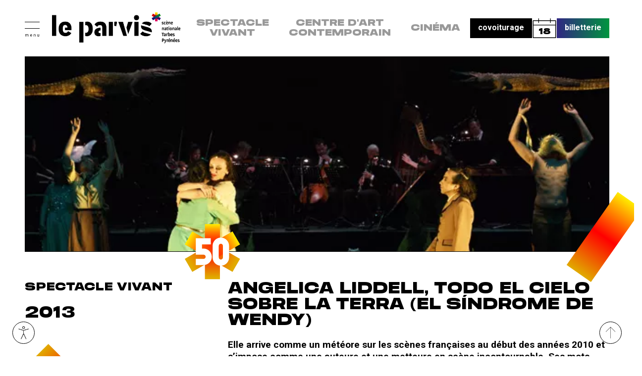

--- FILE ---
content_type: text/html; charset=UTF-8
request_url: https://www.parvis.net/blog-50-ans/2013
body_size: 9656
content:
<!DOCTYPE html>
<html lang="fr" dir="ltr" prefix="content: http://purl.org/rss/1.0/modules/content/  dc: http://purl.org/dc/terms/  foaf: http://xmlns.com/foaf/0.1/  og: http://ogp.me/ns#  rdfs: http://www.w3.org/2000/01/rdf-schema#  schema: http://schema.org/  sioc: http://rdfs.org/sioc/ns#  sioct: http://rdfs.org/sioc/types#  skos: http://www.w3.org/2004/02/skos/core#  xsd: http://www.w3.org/2001/XMLSchema# " class="no-js">
	<head>
		<meta charset="utf-8" />
<script async src="https://www.googletagmanager.com/gtag/js?id=G-971536KSYP"></script>
<script>window.dataLayer = window.dataLayer || [];function gtag(){dataLayer.push(arguments)};gtag("js", new Date());gtag("set", "developer_id.dMDhkMT", true);gtag("config", "G-971536KSYP", {"groups":"default","page_placeholder":"PLACEHOLDER_page_location"});</script>
<meta name="keywords" content="parvis,tarbes,ibos,Pyrénées,Occitanie,Esquerré,saison,théâtre,cinéma,spectacle,jeune,public,réseau,ciné65" />
<meta name="geo.placename" content="Le Parvis ✱ Scène Nationale Tarbes-Pyrénées" />
<meta name="geo.position" content="43.2393467;0.013178" />
<meta name="geo.region" content="FR-OCC" />
<meta name="icbm" content="43.2393467;0.013178" />
<link rel="canonical" href="https://www.parvis.net/blog-50-ans/2013" />
<meta name="robots" content="index, follow" />
<meta name="generator" content="Drupal 9" />
<link rel="image_src" href="https://www.parvis.net/sites/default/files/blog/f-402-51dab7098565c.jpg" />
<meta property="og:site_name" content="Le Parvis ✱ Scène Nationale Tarbes-Pyrénées" />
<meta property="og:url" content="https://www.parvis.net/blog-50-ans/2013" />
<meta property="og:title" content="2013 – Le Parvis ✱ Scène Nationale Tarbes-Pyrénées" />
<meta property="og:image" content="https://www.parvis.net/sites/default/files/blog/f-402-51dab7098565c.jpg" />
<meta property="place:location:latitude" content="43.2393467" />
<meta property="place:location:longitude" content="0.013178" />
<meta property="og:see_also" content="https://www.facebook.com/Parvisscenenationale/" />
<meta property="og:see_also" content="https://www.instagram.com/le.parvis/" />
<meta property="og:see_also" content="https://www.linkedin.com/company/le-parvis-sc%C3%A8ne-nationale-tarbes-pyr%C3%A9n%C3%A9es/" />
<meta property="og:street_address" content="Route de Pau Centre Commercial Le Méridien, 65420 Ibos" />
<meta property="og:locality" content="Ibos" />
<meta property="og:region" content="Occitanie" />
<meta property="og:postal_code" content="65420" />
<meta property="og:country_name" content="France" />
<meta property="og:email" content="accueil@parvis.net" />
<meta property="og:phone_number" content="0562900855" />
<meta property="og:locale" content="fr_FR" />
<meta name="twitter:card" content="summary_large_image" />
<meta name="twitter:title" content="2013 – Le Parvis ✱ Scène Nationale Tarbes-Pyrénées" />
<meta name="twitter:creator" content="@le_parvis" />
<meta name="twitter:image" content="https://www.parvis.net/sites/default/files/blog/f-402-51dab7098565c.jpg" />
<meta name="Generator" content="Drupal 10 (https://www.drupal.org)" />
<meta name="MobileOptimized" content="width" />
<meta name="HandheldFriendly" content="true" />
<meta name="viewport" content="width=device-width, initial-scale=1.0" />
<meta http-equiv="ImageToolbar" content="false" />
<link rel="icon" href="/themes/custom/theme_parvis/favicon.ico" type="image/vnd.microsoft.icon" />

			<title>2013 – Le Parvis ✱ Scène Nationale Tarbes-Pyrénées</title>
			<link rel="stylesheet" media="all" href="/sites/default/files/css/css_NYyC54tYidxCt1_uEEbSmaviKHtM0ZSUXqi5EZjZvfE.css?delta=0&amp;language=fr&amp;theme=theme_parvis&amp;include=eJxFjlEKwzAMQy_kxUcabiLaMDcJdtItt9_oOvYj9ARCiqIoSYzjZULfsINQeu7z3mSF8RduJxBeXXN5cLLRRMOFpDLr6PeUPdYDNrkWxKrUxGQ1aZv_Gv8kjNLGotk3JPLpHTsv4qDzw2fcjuy8al1E6ch4Op8a9pqG4g1BYknw" />
<link rel="stylesheet" media="all" href="/sites/default/files/css/css_K-f6o3PgljlVnfSPF4t6mUQBGC1dIxG3xlC51mJS9kE.css?delta=1&amp;language=fr&amp;theme=theme_parvis&amp;include=eJxFjlEKwzAMQy_kxUcabiLaMDcJdtItt9_oOvYj9ARCiqIoSYzjZULfsINQeu7z3mSF8RduJxBeXXN5cLLRRMOFpDLr6PeUPdYDNrkWxKrUxGQ1aZv_Gv8kjNLGotk3JPLpHTsv4qDzw2fcjuy8al1E6ch4Op8a9pqG4g1BYknw" />

				
					<link rel="preconnect" href="https://fonts.googleapis.com">
					<link rel="preconnect" href="https://fonts.gstatic.com" crossorigin>
					<link
					href="https://fonts.googleapis.com/css2?family=Roboto:ital,wght@0,400;0,700;1,400;1,700&display=swap" rel="stylesheet">
				 <script async src="https://widget.covoiturage-simple.com/button.js" type="text/javascript" ></script>
				</head>
				<body class="lang-fr section- path-node node--type-blog">
					<a href="#main-content" class="visually-hidden focusable skip-link">
						Aller au contenu principal
					</a>
					<a role="link" href="/node/192" class="visually-hidden focusable skip-link">
						Accessibilité: Spectateurs sourds ou malentendants
					</a>
					<a role="link" href="/node/193" class="visually-hidden focusable skip-link">
						Accessibilité: Spectateurs aveugles ou malvoyants
					</a>
					<a role="link" href="/node/194" class="visually-hidden focusable skip-link">
						Accessibilité: Spectateurs à mobilité réduite
					</a>
					<a role="link" href="/node/195" class="visually-hidden focusable skip-link">
						Accessibilité: Spectateurs en situation de handicap mental
					</a>
					<a role="link" href="/node/50" class="visually-hidden focusable skip-link">
						Accessibilité: Tarifs et contacts
					</a>
					
					  <div class="dialog-off-canvas-main-canvas" data-off-canvas-main-canvas>
    <div class="off-canvas-wrapper">
	<div class="inner-wrap off-canvas-wrapper-inner" id="inner-wrap" data-off-canvas-wrapper>
		<aside id="left-off-canvas-menu" class="off-canvas left-off-canvas-menu position-left" role="navigation" data-off-canvas data-transition="overlap" aria-label="Menu principal">
			<a href="javascript:void(0);" class="close-button" aria-label="Fermer le menu principal" type="button" data-close>
				<span aria-hidden="false">&times;</span>
			</a>
			    
  

              <ul class="vertical menu accordion-menu" data-accordion-menu>
            											            <li class="menu-firstchild has-submenu">
        <a href="/lequipe">Le Parvis scène nationale</a>
                                  <ul block="block-navigationprincipale" class="menu left-submenu">
            											            <li class="no-submenu">
        <a href="/lequipe" title="L’équipe" hreflang="fr" data-drupal-link-system-path="node/30">l’équipe</a>
              </li>
        											            <li class="no-submenu">
        <a href="/artistes-complices" title="Les artistes complices " hreflang="fr" data-drupal-link-system-path="node/76">Les artistes complices </a>
              </li>
        											            <li class="no-submenu">
        <a href="/lhistoire" title="L&#039;histoire" hreflang="fr" data-drupal-link-system-path="node/31">L&#039;historique</a>
              </li>
        											            <li class="no-submenu">
        <a href="/partenaires" title="Les partenaires" hreflang="fr" data-drupal-link-system-path="node/45">Les partenaires</a>
              </li>
        											            <li class="no-submenu">
        <a href="/devenir-mecene" title="Devenir Mécène" hreflang="fr" data-drupal-link-system-path="node/53">Entreprises</a>
              </li>
        											            <li class="no-submenu">
        <a href="/espaces" title="Les espaces" hreflang="fr" data-drupal-link-system-path="node/46">Les espaces</a>
              </li>
        </ul>
  
              </li>
        											            <li class="no-submenu">
        <a href="https://www.parvis.net/scolaires">scolaires </a>
              </li>
        											            <li class="menu-firstchild has-submenu">
        <a href="/parvis-accessible">publics</a>
                                  <ul block="block-navigationprincipale" class="menu left-submenu">
            											            <li class="no-submenu">
        <a href="/parvis-accessible" title="LE PARVIS ACCESSIBLE" hreflang="fr" data-drupal-link-system-path="node/33">LE PARVIS ACCESSIBLE</a>
              </li>
        											            <li class="no-submenu">
        <a href="https://www.parvis.net/parvis-en-famille">Le Parvis en Famille</a>
              </li>
        											            <li class="no-submenu">
        <a href="https://www.parvis.net/jeunes-etudiants">Le Parvis jeune et étudiant</a>
              </li>
        											            <li class="no-submenu">
        <a href="/groupes-et-professionnels" title="Groupes et professionnels" hreflang="fr" data-drupal-link-system-path="node/191">Groupes et professionnels</a>
              </li>
        </ul>
  
              </li>
        											            <li class="menu-firstchild has-submenu">
        <a href="/contact-acces">infos pratiques</a>
                                  <ul block="block-navigationprincipale" class="menu left-submenu">
            											            <li class="no-submenu">
        <a href="/contact-acces" data-drupal-link-system-path="node/32">Contact &amp; Accès</a>
              </li>
        											            <li class="no-submenu">
        <a href="/cafe-parvis" data-drupal-link-system-path="node/248">Café Parvis</a>
              </li>
        											            <li class="no-submenu">
        <a href="/tarifs-et-points-de-vente" title="Tarifs et points de vente" hreflang="fr" data-drupal-link-system-path="node/47">Tarifs et points de vente</a>
              </li>
        											            <li class="no-submenu">
        <a href="/reservations-et-reglements" data-drupal-link-system-path="node/698">Réservations et règlements</a>
              </li>
        											            <li class="no-submenu">
        <a href="/cartes-et-cheques-cadeaux" data-drupal-link-system-path="node/699">Cartes et chèques cadeaux</a>
              </li>
        </ul>
  
              </li>
        </ul>
  


<section id="block-reseauxsociaux-3" class="hide-for-large block-rs block-reseauxsociaux-3 block block-block-content block-block-contentb2363ada-651e-4473-828b-ea0f3ad32c0d">
  
  
    

  
          <div class="field-wrapper field field-block-content--field-contenu field-name-field-contenu field-type-text-long field-label-hidden">
    <div class="field-items">
          <div class="field-item"><ul class="rs-liste">
<li><a href="https://fr-fr.facebook.com/Parvisscenenationale/" class="facebook" title="Facebook du Parvis">facebook</a></li>
<li><a href="https://www.instagram.com/le.parvis" class="instagram" title="Instagram du Parvis" >instagram</a></li>
<li><a href="https://www.linkedin.com/company/le-parvis-sc%C3%A8ne-nationale-tarbes-pyr%C3%A9n%C3%A9es/" class="linkedin" title="LinkedIn du Parvis">linkedin</a></li>
</ul></div>
      </div>
</div>

    
    
  </section>


		</aside>
		<aside id="right-off-canvas-menu" class="off-canvas right-off-canvas-menu position-right" role="complementary" data-off-canvas data-transition="overlap" aria-label="Menu gestion réservé à l'administration du site">
			<button class="close-button" aria-label="Fermer le menu" type="button" data-close>
				<span aria-hidden="true">&times;</span>
			</button>
			
		</aside>
		<div id="toTop" class="off-canvas-content" data-off-canvas-content>
			<header class="header" role="banner" aria-label="En-tête du site">
									<div class="group-gauche">
						    <section id="block-outilsvisuelsaccessibilite" class="bloc_accessibilite block-outilsvisuelsaccessibilite block block-block-content block-block-contentdbb33511-3b50-45ff-8b70-301577e6a298">
  
  
    

  
          <div class="field-wrapper field field-block-content--field-contenu field-name-field-contenu field-type-text-long field-label-hidden">
    <div class="field-items">
          <div class="field-item"><a role="button" id="trigger_accessibilite" data-toggle="outils_accessibilite trigger_accessibilite" data-toggler=".ouvert">Ouvrir les outils visuels d’accessibilité</a>
<ul id="outils_accessibilite" data-toggler=".ouvert">
  <button class="close-button" aria-label="Close alert" type="button" data-toggle="outils_accessibilite trigger_accessibilite">
    <span aria-hidden="true">&times;</span>
  </button>
  <li><a data-class="access_gros">Texte grand et interligné</a></li>
  <li><a data-class="access_renforce">Contraste renforcé</a></li>
  <li><a data-class="access_inverse">Contraste inversé</a></li>
</ul></div>
      </div>
</div>

    
    
  </section>
<section id="block-triggerleftoffcanvas" class="block-trigger-left block-triggerleftoffcanvas block block-block-content block-block-contentb03eda87-4c63-4cae-bf03-e20f85ee7d9d">
  
  
    

  
          <div class="field-wrapper field field-block-content--field-contenu field-name-field-contenu field-type-text-long field-label-hidden">
    <div class="field-items">
          <div class="field-item"><a href="javascript:void(0);" class="trigger_menu" role="button" data-toggle="left-off-canvas-menu" aria-label="Ouvrir le menu principal">
<div class="ham">
          <span></span>
          <span></span>
          <span></span>
          <span></span>
</div>
</a></div>
      </div>
</div>

    
    
  </section>
<section id="block-identitedusite" class="block-logo block-identitedusite block block-system block-system-branding-block">
  
  
    

  
          <a href="/" rel="home">
      <img src="/themes/custom/theme_parvis/logo.png" alt="Logo du Parvis, scène nationale Tarbes Pyrénées" />
    </a>
      

    
  </section>


					</div>
													<div class="group-centre" aria-label="Naviguez entre Spectacle vivant, Centre d'art contemporain et Cinéma">
						    <nav role="navigation" aria-labelledby="block-primaire-menu" id="block-primaire" class="menu-primaire level1 block-primaire">
            
  <h2 class="block-title visually-hidden" id="block-primaire-menu">Menu des disciplines: spectacle vivant / centre d&#039;art contemporain / cinéma</h2>
  

        							<ul block="block-primaire" class="menu">
																																			<li class="menu-firstchild">
																						<a href="/spectacle-vivant" title="Découvrez la programmation du Parvis">Spectacle vivant</a>
																				</li>
																																	<li class="menu-firstchild">
																						<a href="/centre-art-contemporain/expositions">centre d&#039;art contemporain</a>
																				</li>
																																	<li class="menu-firstchild">
																						<a href="/cinema">Cinéma</a>
																				</li>
																																<li class="menu-firstchild hide">
																					<a href="/scolaires">Scolaires</a>
																				</li>
									</ul>
			

  </nav>


					</div>
													<div class="group-droite" aria-label="Réseaux sociaux et billetterie">
						    <section id="block-theme-parvis-covoiturage" class="block-theme-parvis-covoiturage block block-block-content block-block-content5c85e7c4-5f19-4bfe-80e0-96cab923b241">
  
  
    

  
          <div class="field-wrapper field field-block-content--field-contenu field-name-field-contenu field-type-text-long field-label-hidden">
    <div class="field-items">
          <div class="field-item"><a href="https://covoiturage-simple.com/parvis/evenements?period=upcoming" role="button" id="trigger_covoit" class="button">covoiturage</a></div>
      </div>
</div>

    
    
  </section>
<div id="block-calendrier" class="block-calendrier block block-block-content block-block-content6de2b434-a4b4-47ce-b806-35bf15aecb58">
  <a href="/calendrier">calendrier</a>
  <span>18</span>
</div>
<section id="block-popupbilletterie" class="block-popupbilletterie block block-block-content block-block-contente5bb2afe-c826-4918-8119-23b05e81e7da">
  
  
    

  
          <div class="field-wrapper field field-block-content--field-contenu field-name-field-contenu field-type-text-long field-label-hidden">
    <div class="field-items">
          <div class="field-item"><a role="button" id="trigger_billetterie" data-toggle="outils_billetterie trigger_billetterie" data-toggler=".ouvert" class="button">billetterie</a>
<div id="outils_billetterie" data-toggler=".ouvert">
  <button class="close-button" aria-label="Close alert" type="button" data-toggle="outils_billetterie trigger_billetterie">
    <span aria-hidden="true">&times;</span>
  </button>
  <h2>Bienvenue sur la billetterie en ligne du Parvis</h2>
  <p>Cliquez sur le lien qui vous concerne pour réserver vos places</p>
  <a class="spectacle button" href="https://parvis.notre-billetterie.net/formulaire?dial=sommaire2526pa" target="_blank" rel="noopener noreferrer">Spectacle vivant</a>
  <a class="cinema button" href="https://billetteriecinema.parvis.net/" target="_blank" rel="noopener noreferrer">Cinéma</a>
  <p>billetterie<br>
  05 62 90 08 55<br>
  <a href="mailto:accueil@parvis.net">accueil@parvis.net</a></p>
</div></div>
      </div>
</div>

    
    
  </section>


					</div>
							</header>
			<div id="subheader" class="grid-container" role="banner" aria-label="Menu secondaire">
									    <div data-drupal-messages-fallback class="hidden"></div>


							</div>
						<div id="content" class="grid-container">
				<main id="main" role="main">
					<a id="main-content"></a>
										<section>
						    <section id="block-theme-parvis-page-title" class="block-theme-parvis-page-title block block-core block-page-title-block">
  
  
    

  
          
  <h1><span class="field-wrapper">2013</span>
</h1>


    
    
  </section>
<section id="block-theme-parvis-content" class="block-theme-parvis-content block block-system block-system-main-block">
  
  
    

  
                
<div  class="grid-x grid-margin-x node-blog node-view label50ans">
    
<div  class="cell large-12 group-entete">
          <div  class="champ couverture">
        
                <picture>
                  <source srcset="/sites/default/files/styles/pano_1200_crop/public/blog/f-402-51dab7098565c.jpg.webp?itok=n23RQiWL 1x" media="all and (min-width: 1200px)" type="image/webp" width="640" height="213"/>
              <source srcset="/sites/default/files/styles/medium_600_crop/public/blog/f-402-51dab7098565c.jpg.webp?itok=YBVOtRCM 1x" type="image/webp" width="640" height="426"/>
                  <img loading="eager" width="640" height="426" src="/sites/default/files/styles/medium_600_crop/public/blog/f-402-51dab7098565c.jpg.webp?itok=YBVOtRCM" alt="" typeof="foaf:Image" />

  </picture>


      
  
    </div>


  </div>
<div  class="cell large-4 group-left">
          <div  class="champ genre">
        
            <ul >
            <li>spectacle vivant</li>
      
      </ul>
  
    </div>

      <div  class="champ titre">
        
      <h1>  2013
</h1>
      
  
    </div>

<div class="field-wrapper field field-node--dynamic-block-fieldnode-rectangle-de-couleur field-name-dynamic-block-fieldnode-rectangle-de-couleur field-type-ds field-label-hidden">
    <div class="field-items">
          <div class="field-item"><div class="field-wrapper field field-block-content--field-contenu field-name-field-contenu field-type-text-long field-label-hidden">
    <div class="field-items">
          <div class="field-item"><div class="rect_couleur"></div></div>
      </div>
</div>
</div>
      </div>
</div>

  </div>
<div  class="cell large-8 group-right">
    <div class="field-wrapper field field-node--dynamic-block-fieldnode-rectangle-de-couleur-bis field-name-dynamic-block-fieldnode-rectangle-de-couleur-bis field-type-ds field-label-hidden">
    <div class="field-items">
          <div class="field-item"><div class="field-wrapper field field-block-content--field-contenu field-name-field-contenu field-type-text-long field-label-hidden">
    <div class="field-items">
          <div class="field-item"><div class="rect_couleur"></div></div>
      </div>
</div>
</div>
      </div>
</div>
      <div  class="champ titre">
        
      <h1>Angelica Liddell, Todo el cielo sobre la terra (El síndrome de Wendy) </h1>
      
  
    </div>

<div class="field-wrapper field field-node--field-blocs field-name-field-blocs field-type-entity-reference-revisions field-label-hidden">
    <div class="field-items">
          <div class="field-item">            <div  class="champ texte chapeau">
        
            <p><strong>Elle arrive comme un météore sur les scènes françaises au début des années 2010 et s’impose comme une auteure et une metteure en scène incontournable. Ses mots, d’une poésie crue et violente, sont ceux de la souffrance intime et collective, l’une et l’autre étant indissociables chez Angelica Liddell. Elle vient au Parvis pour la deuxième fois et la rencontre avec le public est exceptionnelle&nbsp;</strong></p>

      
  
    </div>



</div>
          <div class="field-item">            <div  class="champ texte">
        
            <p>Angelica Liddell est à la fois une figure marquante et à part dans le monde du théâtre. Revendiquant l’individualisme et l’isolement, elle est la représentante quasi unique d’une forme de théâtre performatif où l’adresse directe au public tient lieu de fondement. Radicale et clivante, elle laisse les spectateurs étourdis, bouleversés, parfois scandalisés. <em>Todo el cielo sobre la tierra</em> est le second spectacle que la dramaturge espagnole présente au Parvis en cette fin d’année 2013, après un étonnant <em>Maldito sea el hombre que confia en el hombre</em> présenté en 2012. L’onde de choc du premier face-à-face avec l’artiste catalane ne s‘est pas dissipée et les spectateurs viennent nombreux aux deux représentations proposées. Et toujours avec une même ambivalence de sentiments : l’urgence de voir, d’éprouver ; parfois la nausée, le malaise, l’impatience ; mais jamais l’indifférence. Dans <em>Todo el cielo sobre la tierra</em>, la performeuse imprime sa marque de fabrique, constituée d’un système d’échos entre sa vie privée et les événements marquants de l’histoire (ici la tuerie de 77 jeunes sur l’île d’Utoya en Norvège). Le propos se construit autour d’un discours fragmenté et chaotique où se mêlent le dégoût de l’humanité, la dénonciation de la folie destructrice et la hantise de la maternité. Et quand la parole ne suffit plus, un air de musique ou des vers de poésie prennent le relais. Dans le théâtre d’Angelica Liddell, tout est faux et tout est vrai. C’est précisément la force de sa dramaturgie que d’exploiter certains ressorts de l’illusion pour mieux construire de puissants effets de distanciation sur lesquels elle bâtit son théâtre hautement politique. Pour elle, l’illusion théâtrale est un mensonge qui a pour objectif de témoigner de la vérité, bien plus que de la réalité. Angelica Liddell pousse le spectateur dans ses retranchements : en tant que tel, il doit construire son propre jugement, découvrir « sa » vérité.&nbsp;</p>
<p>Angelica Liddell ouvrira l’édition 2024 du Festival d’Avignon, preuve de la trace durable qu’elle a déjà laissée et qu’elle laissera certainement dans le paysage théâtral international.&nbsp;</p>

      
  
    </div>



</div>
      </div>
</div>

  </div>
  </div>


    
    
  </section>
<section id="block-geolocationgoogleplacesapiattributionblock" class="hide block-geolocationgoogleplacesapiattributionblock block block-geolocation-google-places-api block-geolocation-google-places-api-attribution-block">
  
  
    

  
          <span id="geolocation-google-places-api-attribution"></span>
    
    
  </section>


					</section>
				</main>
			</div>
							<section class="grid-container pager" id="pager" aria-label="Pagination">
											<div class="content">
							    <section class="views-element-container block-views-block-pager50ans-entity-pager-example-block block block-views block-views-blockpager50ans-entity-pager-example-block" id="block-views-block-pager50ans-entity-pager-example-block">
  
  
    

  
          <div block="block-views-block-pager50ans-entity-pager-example-block"><div class="pager50ans js-view-dom-id-2f897a63ed3f1067ea0ed5f2d1f77a96c042182c88b945b24652361a04875231">
  
  
  

  
  
  

  
<div class="views-view-entity-pager entity-pager count-word-many">
  <ul class="entity-pager-list">
                  <li class="entity-pager-item entity-pager-item-prev">
          <a href="/blog-50-ans/2012" hreflang="fr"><span>←</span> 2012</a>
        </li>
                                  <li class="entity-pager-item entity-pager-item-next">
          <a href="/blog-50-ans/2014" hreflang="fr">2014  <span>→</span></a>
        </li>
                      </ul>
</div>

    

  
  

  
  
</div>
</div>

    
    
  </section>


						</div>
									</section>
										<footer class="grid-container footer" id="footer" role="contentinfo" aria-label="Pied de page du site">
											<div class="content">
							    <section class="language-switcher-language-url block-selecteurdelangue block block-language block-language-blocklanguage-interface" id="block-selecteurdelangue" role="navigation">
  
  
    

  
          <ul block="block-selecteurdelangue"><li hreflang="fr" data-drupal-link-system-path="node/1523" class="fr is-active" aria-current="page"><a href="/blog-50-ans/2013" class="language-link is-active" hreflang="fr" data-drupal-link-system-path="node/1523" aria-current="page">fr</a></li><li hreflang="en" data-drupal-link-system-path="node/1523" class="en"><a href="/en/node/1523" class="language-link" hreflang="en" data-drupal-link-system-path="node/1523">en</a></li></ul>
    
    
  </section>
<section id="block-reseauxsociaux-2" role="complementary" class="block-rs block-reseauxsociaux-2 block block-block-content block-block-contentb2363ada-651e-4473-828b-ea0f3ad32c0d">
  
  
    

  
          <div class="field-wrapper field field-block-content--field-contenu field-name-field-contenu field-type-text-long field-label-hidden">
    <div class="field-items">
          <div class="field-item"><ul class="rs-liste">
<li><a href="https://fr-fr.facebook.com/Parvisscenenationale/" class="facebook" title="Facebook du Parvis">facebook</a></li>
<li><a href="https://www.instagram.com/le.parvis" class="instagram" title="Instagram du Parvis" >instagram</a></li>
<li><a href="https://www.linkedin.com/company/le-parvis-sc%C3%A8ne-nationale-tarbes-pyr%C3%A9n%C3%A9es/" class="linkedin" title="LinkedIn du Parvis">linkedin</a></li>
</ul></div>
      </div>
</div>

    
    
  </section>
<section id="block-logocomplet" class="block-logo block-logocomplet block block-block-content block-block-content26a9a18d-ad1f-4580-b4c2-2a4deeeb50ad">
  
  
    

  
          <div class="field-wrapper field field-block-content--field-contenu field-name-field-contenu field-type-text-long field-label-hidden">
    <div class="field-items">
          <div class="field-item"><img src="/themes/custom/theme_parvis/logo_footer.png" alt="Logo du Parvis, scène nationale Tarbes Pyrénées" /></div>
      </div>
</div>

    
    
  </section>
<nav role="navigation" aria-labelledby="block-pieddepage-menu" id="block-pieddepage" class="block-pieddepage">
            
  <h2 class="block-title visually-hidden" id="block-pieddepage-menu">Menu Pied de page</h2>
  

        							<ul block="block-pieddepage" class="menu">
																												<li>

						<a href="/mentions-legales" title="Mentions légales" hreflang="fr" data-drupal-link-system-path="node/29">Mentions légales</a>
											</li>
																									<li>

						<a href="https://www.forumsirius.fr/orion/parvis.phtml?optnav=sirius&amp;fiche=NL">Abonnez-vous !</a>
											</li>
																									<li>

						<a href="/contact-acces" data-drupal-link-system-path="node/32">Contact</a>
											</li>
							</ul>
			

  </nav>
<section id="block-rectangledecouleur" class="bloc-rect-couleur block-rectangledecouleur block block-block-content block-block-content82ffcdb8-132d-4d92-879d-9d065123e54d">
  
  
    

  
          <div class="field-wrapper field field-block-content--field-contenu field-name-field-contenu field-type-text-long field-label-hidden">
    <div class="field-items">
          <div class="field-item"><div class="rect_couleur"></div></div>
      </div>
</div>

    
    
  </section>


						</div>
									</footer>
					</div>
		<div class="scrollto-top" aria-hidden="true">
			<a href="#toTop" data-smooth-scroll data-animation-duration="800" aria-label="Remonter directement en haut du site">
			</a>
		</div>
	</div>
</div>
  </div>

					
					<script type="application/json" data-drupal-selector="drupal-settings-json">{"path":{"baseUrl":"\/","pathPrefix":"","currentPath":"node\/1523","currentPathIsAdmin":false,"isFront":false,"currentLanguage":"fr"},"pluralDelimiter":"\u0003","suppressDeprecationErrors":true,"google_analytics":{"account":"G-971536KSYP","trackOutbound":true,"trackMailto":true,"trackTel":true,"trackDownload":true,"trackDownloadExtensions":"7z|aac|arc|arj|asf|asx|avi|bin|csv|doc(x|m)?|dot(x|m)?|exe|flv|gif|gz|gzip|hqx|jar|jpe?g|js|mp(2|3|4|e?g)|mov(ie)?|msi|msp|pdf|phps|png|ppt(x|m)?|pot(x|m)?|pps(x|m)?|ppam|sld(x|m)?|thmx|qtm?|ra(m|r)?|sea|sit|tar|tgz|torrent|txt|wav|wma|wmv|wpd|xls(x|m|b)?|xlt(x|m)|xlam|xml|z|zip"},"data":{"extlink":{"extTarget":true,"extTargetAppendNewWindowDisplay":true,"extTargetAppendNewWindowLabel":"(opens in a new window)","extTargetNoOverride":false,"extNofollow":false,"extTitleNoOverride":false,"extNoreferrer":true,"extFollowNoOverride":false,"extClass":"0","extLabel":"(le lien est externe)","extImgClass":false,"extSubdomains":true,"extExclude":"","extInclude":"","extCssExclude":"","extCssInclude":"","extCssExplicit":"","extAlert":false,"extAlertText":"Ce lien vous dirige vers un site externe. Nous ne sommes pas responsables de son contenu.","extHideIcons":false,"mailtoClass":"0","telClass":"","mailtoLabel":"(link sends email)","telLabel":"(link is a phone number)","extUseFontAwesome":false,"extIconPlacement":"append","extPreventOrphan":false,"extFaLinkClasses":"fa fa-external-link","extFaMailtoClasses":"fa fa-envelope-o","extAdditionalLinkClasses":"","extAdditionalMailtoClasses":"","extAdditionalTelClasses":"","extFaTelClasses":"fa fa-phone","allowedDomains":[],"extExcludeNoreferrer":""}},"field_group":{"html_element":{"mode":"full","context":"view","settings":{"classes":"cell large-12 group-entete","show_empty_fields":false,"id":"","element":"div","show_label":false,"label_element":"h3","label_element_classes":"","attributes":"","effect":"none","speed":"fast"}}},"user":{"uid":0,"permissionsHash":"59336a2dbebf39bcd7fa5d5b8a1252c7a868a24b31232b7167fc78f4903ab5d1"}}</script>
<script src="/sites/default/files/js/js_T1bC6bYYouWuaakY-u7CRlM7fhg2pkwy89DNdDMkg7o.js?scope=footer&amp;delta=0&amp;language=fr&amp;theme=theme_parvis&amp;include=eJxLrSjJyczL1k8pKi1IzNFLhXB10vPz03NS4xPzEnMqSzKTi_XRBXRKMlJzU-MLEovKMoGyOflJiTkAkkUeWg"></script>
<script src="/themes/custom/theme_parvis/dist/js/cookie_animation.js?v=10.5.3"></script>
</body>
				</html>


--- FILE ---
content_type: text/css
request_url: https://www.parvis.net/sites/default/files/css/css_K-f6o3PgljlVnfSPF4t6mUQBGC1dIxG3xlC51mJS9kE.css?delta=1&language=fr&theme=theme_parvis&include=eJxFjlEKwzAMQy_kxUcabiLaMDcJdtItt9_oOvYj9ARCiqIoSYzjZULfsINQeu7z3mSF8RduJxBeXXN5cLLRRMOFpDLr6PeUPdYDNrkWxKrUxGQ1aZv_Gv8kjNLGotk3JPLpHTsv4qDzw2fcjuy8al1E6ch4Op8a9pqG4g1BYknw
body_size: 33894
content:
/* @license GPL-2.0-or-later https://www.drupal.org/licensing/faq */
@media print,screen and (min-width:40em){.reveal,.reveal.tiny,.reveal.small,.reveal.large{right:auto;left:auto;margin:0 auto;}}html{line-height:1.15;-webkit-text-size-adjust:100%;}body{margin:0;}h1{font-size:2em;margin:0.67em 0;}hr{-webkit-box-sizing:content-box;box-sizing:content-box;height:0;overflow:visible;}pre{font-family:monospace,monospace;font-size:1em;}a{background-color:transparent;}abbr[title]{border-bottom:none;text-decoration:underline;-webkit-text-decoration:underline dotted;text-decoration:underline dotted;}b,strong{font-weight:bolder;}code,kbd,samp{font-family:monospace,monospace;font-size:1em;}small{font-size:80%;}sub,sup{font-size:75%;line-height:0;position:relative;vertical-align:baseline;}sub{bottom:-0.25em;}sup{top:-0.5em;}img{border-style:none;}button,input,optgroup,select,textarea{font-family:inherit;font-size:100%;line-height:1.15;margin:0;}button,input{overflow:visible;}button,select{text-transform:none;}button,[type="button"],[type="reset"],[type="submit"]{-webkit-appearance:button;}button::-moz-focus-inner,[type="button"]::-moz-focus-inner,[type="reset"]::-moz-focus-inner,[type="submit"]::-moz-focus-inner{border-style:none;padding:0;}button:-moz-focusring,[type="button"]:-moz-focusring,[type="reset"]:-moz-focusring,[type="submit"]:-moz-focusring{outline:1px dotted ButtonText;}fieldset{padding:0.35em 0.75em 0.625em;}legend{-webkit-box-sizing:border-box;box-sizing:border-box;color:inherit;display:table;max-width:100%;padding:0;white-space:normal;}progress{vertical-align:baseline;}textarea{overflow:auto;}[type="checkbox"],[type="radio"]{-webkit-box-sizing:border-box;box-sizing:border-box;padding:0;}[type="number"]::-webkit-inner-spin-button,[type="number"]::-webkit-outer-spin-button{height:auto;}[type="search"]{-webkit-appearance:textfield;outline-offset:-2px;}[type="search"]::-webkit-search-decoration{-webkit-appearance:none;}::-webkit-file-upload-button{-webkit-appearance:button;font:inherit;}details{display:block;}summary{display:list-item;}template{display:none;}[hidden]{display:none;}.foundation-mq{font-family:"small=0em&medium=40em&large=64em&xlarge=75em&xxlarge=90em";}html{-webkit-box-sizing:border-box;box-sizing:border-box;font-size:100%;}*,*::before,*::after{-webkit-box-sizing:inherit;box-sizing:inherit;}body{margin:0;padding:0;background:#FFFFFF;font-family:"Roboto",sans-serif;font-weight:normal;line-height:1.5;color:#000000;-webkit-font-smoothing:antialiased;-moz-osx-font-smoothing:grayscale;}img{display:inline-block;vertical-align:middle;max-width:100%;height:auto;-ms-interpolation-mode:bicubic;}textarea{height:auto;min-height:50px;border-radius:0;}select{-webkit-box-sizing:border-box;box-sizing:border-box;width:100%;border-radius:0;}.map_canvas img,.map_canvas embed,.map_canvas object,.mqa-display img,.mqa-display embed,.mqa-display object{max-width:none !important;}button{padding:0;-webkit-appearance:none;-moz-appearance:none;appearance:none;border:0;border-radius:0;background:transparent;line-height:1;cursor:auto;}[data-whatinput='mouse'] button{outline:0;}pre{overflow:auto;}button,input,optgroup,select,textarea{font-family:inherit;}.is-visible{display:block !important;}.is-hidden{display:none !important;}[type='text'],[type='password'],[type='date'],[type='datetime'],[type='datetime-local'],[type='month'],[type='week'],[type='email'],[type='number'],[type='search'],[type='tel'],[type='time'],[type='url'],[type='color'],textarea{display:block;-webkit-box-sizing:border-box;box-sizing:border-box;width:100%;height:2.4375rem;margin:0 0 1rem;padding:0.5rem;border:1px solid #cacaca;border-radius:0;background-color:#FFFFFF;-webkit-box-shadow:inset 0 1px 2px rgba(0,0,0,0.1);box-shadow:inset 0 1px 2px rgba(0,0,0,0.1);font-family:inherit;font-size:1rem;font-weight:normal;line-height:1.5;color:#000000;-webkit-transition:border-color 0.25s ease-in-out,-webkit-box-shadow 0.5s;transition:border-color 0.25s ease-in-out,-webkit-box-shadow 0.5s;transition:box-shadow 0.5s,border-color 0.25s ease-in-out;transition:box-shadow 0.5s,border-color 0.25s ease-in-out,-webkit-box-shadow 0.5s;-webkit-appearance:none;-moz-appearance:none;appearance:none;}[type='text']:focus,[type='password']:focus,[type='date']:focus,[type='datetime']:focus,[type='datetime-local']:focus,[type='month']:focus,[type='week']:focus,[type='email']:focus,[type='number']:focus,[type='search']:focus,[type='tel']:focus,[type='time']:focus,[type='url']:focus,[type='color']:focus,textarea:focus{outline:none;border:1px solid #8a8a8a;background-color:#FFFFFF;-webkit-box-shadow:0 0 5px #cacaca;box-shadow:0 0 5px #cacaca;-webkit-transition:border-color 0.25s ease-in-out,-webkit-box-shadow 0.5s;transition:border-color 0.25s ease-in-out,-webkit-box-shadow 0.5s;transition:box-shadow 0.5s,border-color 0.25s ease-in-out;transition:box-shadow 0.5s,border-color 0.25s ease-in-out,-webkit-box-shadow 0.5s;}textarea{max-width:100%;}textarea[rows]{height:auto;}input:disabled,input[readonly],textarea:disabled,textarea[readonly]{background-color:#e6e6e6;cursor:not-allowed;}[type='submit'],[type='button']{-webkit-appearance:none;-moz-appearance:none;appearance:none;border-radius:0;}input[type='search']{-webkit-box-sizing:border-box;box-sizing:border-box;}::-webkit-input-placeholder{color:#cacaca;}::-moz-placeholder{color:#cacaca;}:-ms-input-placeholder{color:#cacaca;}::-ms-input-placeholder{color:#cacaca;}::placeholder{color:#cacaca;}[type='file'],[type='checkbox'],[type='radio']{margin:0 0 1rem;}[type='checkbox'] + label,[type='radio'] + label{display:inline-block;vertical-align:baseline;margin-left:0.5rem;margin-right:1rem;margin-bottom:0;}[type='checkbox'] + label[for],[type='radio'] + label[for]{cursor:pointer;}label > [type='checkbox'],label > [type='radio']{margin-right:0.5rem;}[type='file']{width:100%;}label{display:block;margin:0;font-size:0.875rem;font-weight:normal;line-height:1.8;color:#000000;}label.middle{margin:0 0 1rem;padding:0.5625rem 0;}.help-text{margin-top:-0.5rem;font-size:0.8125rem;font-style:italic;color:#000000;}.input-group{display:-webkit-box;display:-webkit-flex;display:-ms-flexbox;display:flex;width:100%;margin-bottom:1rem;-webkit-box-align:stretch;-webkit-align-items:stretch;-ms-flex-align:stretch;align-items:stretch;}.input-group > :first-child,.input-group > :first-child.input-group-button > *{border-radius:0 0 0 0;}.input-group > :last-child,.input-group > :last-child.input-group-button > *{border-radius:0 0 0 0;}.input-group-label,.input-group-field,.input-group-button,.input-group-button a,.input-group-button input,.input-group-button button,.input-group-button label{margin:0;white-space:nowrap;}.input-group-label{padding:0 1rem;border:1px solid #cacaca;background:#e6e6e6;color:#000000;text-align:center;white-space:nowrap;display:-webkit-box;display:-webkit-flex;display:-ms-flexbox;display:flex;-webkit-box-flex:0;-webkit-flex:0 0 auto;-ms-flex:0 0 auto;flex:0 0 auto;-webkit-box-align:center;-webkit-align-items:center;-ms-flex-align:center;align-items:center;}.input-group-label:first-child{border-right:0;}.input-group-label:last-child{border-left:0;}.input-group-field{border-radius:0;-webkit-box-flex:1;-webkit-flex:1 1 0px;-ms-flex:1 1 0px;flex:1 1 0px;min-width:0;}.input-group-button{padding-top:0;padding-bottom:0;text-align:center;display:-webkit-box;display:-webkit-flex;display:-ms-flexbox;display:flex;-webkit-box-flex:0;-webkit-flex:0 0 auto;-ms-flex:0 0 auto;flex:0 0 auto;}.input-group-button a,.input-group-button input,.input-group-button button,.input-group-button label{-webkit-align-self:stretch;-ms-flex-item-align:stretch;align-self:stretch;height:auto;padding-top:0;padding-bottom:0;font-size:1rem;}fieldset{margin:0;padding:0;border:0;}legend{max-width:100%;margin-bottom:0.5rem;}.fieldset{margin:1.125rem 0;padding:1.25rem;border:1px solid #cacaca;}.fieldset legend{margin:0;margin-left:-0.1875rem;padding:0 0.1875rem;}select{height:2.4375rem;margin:0 0 1rem;padding:0.5rem;-webkit-appearance:none;-moz-appearance:none;appearance:none;border:1px solid #cacaca;border-radius:0;background-color:#FFFFFF;font-family:inherit;font-size:1rem;font-weight:normal;line-height:1.5;color:#000000;background-image:url("data:image/svg+xml;utf8,<svg xmlns='http://www.w3.org/2000/svg' version='1.1' width='32' height='24' viewBox='0 0 32 24'><polygon points='0,0 32,0 16,24' style='fill: rgb%28138, 138, 138%29'></polygon></svg>");background-origin:content-box;background-position:right -1rem center;background-repeat:no-repeat;background-size:9px 6px;padding-right:1.5rem;-webkit-transition:border-color 0.25s ease-in-out,-webkit-box-shadow 0.5s;transition:border-color 0.25s ease-in-out,-webkit-box-shadow 0.5s;transition:box-shadow 0.5s,border-color 0.25s ease-in-out;transition:box-shadow 0.5s,border-color 0.25s ease-in-out,-webkit-box-shadow 0.5s;}@media screen and (min-width:0\0){select{background-image:url("[data-uri]");}}select:focus{outline:none;border:1px solid #8a8a8a;background-color:#FFFFFF;-webkit-box-shadow:0 0 5px #cacaca;box-shadow:0 0 5px #cacaca;-webkit-transition:border-color 0.25s ease-in-out,-webkit-box-shadow 0.5s;transition:border-color 0.25s ease-in-out,-webkit-box-shadow 0.5s;transition:box-shadow 0.5s,border-color 0.25s ease-in-out;transition:box-shadow 0.5s,border-color 0.25s ease-in-out,-webkit-box-shadow 0.5s;}select:disabled{background-color:#e6e6e6;cursor:not-allowed;}select::-ms-expand{display:none;}select[multiple]{height:auto;background-image:none;}select:not([multiple]){padding-top:0;padding-bottom:0;}.is-invalid-input:not(:focus){border-color:#cc4b37;background-color:#faedeb;}.is-invalid-input:not(:focus)::-webkit-input-placeholder{color:#cc4b37;}.is-invalid-input:not(:focus)::-moz-placeholder{color:#cc4b37;}.is-invalid-input:not(:focus):-ms-input-placeholder{color:#cc4b37;}.is-invalid-input:not(:focus)::-ms-input-placeholder{color:#cc4b37;}.is-invalid-input:not(:focus)::placeholder{color:#cc4b37;}.is-invalid-label{color:#cc4b37;}.form-error{display:none;margin-top:-0.5rem;margin-bottom:1rem;font-size:0.75rem;font-weight:bold;color:#cc4b37;}.form-error.is-visible{display:block;}div,dl,dt,dd,ul,ol,li,h1,h2,h3,h4,h5,h6,pre,form,p,blockquote,th,td{margin:0;padding:0;}p{margin-bottom:1rem;font-size:inherit;line-height:1.3;text-rendering:optimizeLegibility;}em,i{font-style:italic;line-height:inherit;}strong,b{font-weight:bold;line-height:inherit;}small{font-size:80%;line-height:inherit;}h1,.h1,h2,.h2,h3,.h3,h4,.h4,h5,.h5,h6,.h6{font-family:"MediaText",sans-serif;font-style:normal;font-weight:normal;color:inherit;text-rendering:optimizeLegibility;}h1 small,.h1 small,h2 small,.h2 small,h3 small,.h3 small,h4 small,.h4 small,h5 small,.h5 small,h6 small,.h6 small{line-height:0;color:#cacaca;}h1,.h1{font-size:1.5rem;line-height:1.2;margin-top:0;margin-bottom:0;}h2,.h2{font-size:1.25rem;line-height:1.2;margin-top:0;margin-bottom:0;}h3,.h3{font-size:1.125rem;line-height:1.2;margin-top:0;margin-bottom:0;}h4,.h4{font-size:1.125rem;line-height:1.2;margin-top:0;margin-bottom:0;}h5,.h5{font-size:1.125rem;line-height:1.2;margin-top:0;margin-bottom:0;}h6,.h6{font-size:1.125rem;line-height:1.2;margin-top:0;margin-bottom:0;}@media print,screen and (min-width:40em){h1,.h1{font-size:1.75rem;}h2,.h2{font-size:1.5rem;}h3,.h3{font-size:1.25rem;}h4,.h4{font-size:1.25rem;}h5,.h5{font-size:1.25rem;}h6,.h6{font-size:1.25rem;}}a{line-height:inherit;color:#000000;text-decoration:none;cursor:pointer;}a:hover,a:focus{color:black;}a img{border:0;}hr{clear:both;max-width:80rem;height:0;margin:1.25rem auto;border-top:0;border-right:0;border-bottom:1px solid #cacaca;border-left:0;}ul,ol,dl{margin-bottom:1rem;list-style-position:outside;line-height:1.3;}li{font-size:inherit;}ul{margin-left:1.25rem;list-style-type:disc;}ol{margin-left:1.25rem;}ul ul,ol ul,ul ol,ol ol{margin-left:1.25rem;margin-bottom:0;}dl{margin-bottom:1rem;}dl dt{margin-bottom:0.3rem;font-weight:bold;}blockquote{margin:0 0 1rem;padding:0.5625rem 1.25rem 0 1.1875rem;border-left:1px solid #cacaca;}blockquote,blockquote p{line-height:1.3;color:#8a8a8a;}abbr,abbr[title]{border-bottom:1px dotted #000000;cursor:help;text-decoration:none;}figure{margin:0;}kbd{margin:0;padding:0.125rem 0.25rem 0;background-color:#e6e6e6;font-family:"Roboto",sans-serif;color:#000000;}.subheader{margin-top:0.2rem;margin-bottom:0.5rem;font-weight:normal;line-height:1.4;color:#8a8a8a;}.lead{font-size:125%;line-height:1.6;}.stat{font-size:2.5rem;line-height:1;}p + .stat{margin-top:-1rem;}ul.no-bullet,ol.no-bullet{margin-left:0;list-style:none;}.cite-block,cite{display:block;color:#8a8a8a;font-size:0.8125rem;}.cite-block:before,cite:before{content:"— ";}.code-inline,code{border:1px solid #cacaca;background-color:#e6e6e6;font-family:"Roboto",sans-serif;font-weight:normal;color:#000000;display:inline;max-width:100%;word-wrap:break-word;padding:0.125rem 0.3125rem 0.0625rem;}.code-block{border:1px solid #cacaca;background-color:#e6e6e6;font-family:"Roboto",sans-serif;font-weight:normal;color:#000000;display:block;overflow:auto;white-space:pre;padding:1rem;margin-bottom:1.5rem;}.text-left{text-align:left;}.text-right{text-align:right;}.text-center{text-align:center;}.text-justify{text-align:justify;}@media print,screen and (min-width:40em){.medium-text-left{text-align:left;}.medium-text-right{text-align:right;}.medium-text-center{text-align:center;}.medium-text-justify{text-align:justify;}}@media print,screen and (min-width:64em){.large-text-left{text-align:left;}.large-text-right{text-align:right;}.large-text-center{text-align:center;}.large-text-justify{text-align:justify;}}.show-for-print{display:none !important;}@media print{*{background:transparent !important;color:black !important;-webkit-print-color-adjust:economy;color-adjust:economy;-webkit-box-shadow:none !important;box-shadow:none !important;text-shadow:none !important;}.show-for-print{display:block !important;}.hide-for-print{display:none !important;}table.show-for-print{display:table !important;}thead.show-for-print{display:table-header-group !important;}tbody.show-for-print{display:table-row-group !important;}tr.show-for-print{display:table-row !important;}td.show-for-print{display:table-cell !important;}th.show-for-print{display:table-cell !important;}a,a:visited{text-decoration:underline;}a[href]:after{content:" (" attr(href) ")";}.ir a:after,a[href^='javascript:']:after,a[href^='#']:after{content:'';}abbr[title]:after{content:" (" attr(title) ")";}pre,blockquote{border:1px solid #8a8a8a;page-break-inside:avoid;}thead{display:table-header-group;}tr,img{page-break-inside:avoid;}img{max-width:100% !important;}@page{margin:0.5cm;}p,h2,h3{orphans:3;widows:3;}h2,h3{page-break-after:avoid;}.print-break-inside{page-break-inside:auto;}}.grid-container{padding-right:0.3125rem;padding-left:0.3125rem;max-width:80rem;margin-left:auto;margin-right:auto;}@media print,screen and (min-width:40em){.grid-container{padding-right:1.5625rem;padding-left:1.5625rem;}}.grid-container.fluid{padding-right:0.3125rem;padding-left:0.3125rem;max-width:100%;margin-left:auto;margin-right:auto;}@media print,screen and (min-width:40em){.grid-container.fluid{padding-right:1.5625rem;padding-left:1.5625rem;}}.grid-container.full{padding-right:0;padding-left:0;max-width:100%;margin-left:auto;margin-right:auto;}.grid-x{display:-webkit-box;display:-webkit-flex;display:-ms-flexbox;display:flex;-webkit-box-orient:horizontal;-webkit-box-direction:normal;-webkit-flex-flow:row wrap;-ms-flex-flow:row wrap;flex-flow:row wrap;}.cell{-webkit-box-flex:0;-webkit-flex:0 0 auto;-ms-flex:0 0 auto;flex:0 0 auto;min-height:0px;min-width:0px;width:100%;}.cell.auto{-webkit-box-flex:1;-webkit-flex:1 1 0px;-ms-flex:1 1 0px;flex:1 1 0px;}.cell.shrink{-webkit-box-flex:0;-webkit-flex:0 0 auto;-ms-flex:0 0 auto;flex:0 0 auto;}.grid-x > .auto{width:auto;}.grid-x > .shrink{width:auto;}.grid-x > .small-shrink,.grid-x > .small-full,.grid-x > .small-1,.grid-x > .small-2,.grid-x > .small-3,.grid-x > .small-4,.grid-x > .small-5,.grid-x > .small-6,.grid-x > .small-7,.grid-x > .small-8,.grid-x > .small-9,.grid-x > .small-10,.grid-x > .small-11,.grid-x > .small-12{-webkit-flex-basis:auto;-ms-flex-preferred-size:auto;flex-basis:auto;}@media print,screen and (min-width:40em){.grid-x > .medium-shrink,.grid-x > .medium-full,.grid-x > .medium-1,.grid-x > .medium-2,.grid-x > .medium-3,.grid-x > .medium-4,.grid-x > .medium-5,.grid-x > .medium-6,.grid-x > .medium-7,.grid-x > .medium-8,.grid-x > .medium-9,.grid-x > .medium-10,.grid-x > .medium-11,.grid-x > .medium-12{-webkit-flex-basis:auto;-ms-flex-preferred-size:auto;flex-basis:auto;}}@media print,screen and (min-width:64em){.grid-x > .large-shrink,.grid-x > .large-full,.grid-x > .large-1,.grid-x > .large-2,.grid-x > .large-3,.grid-x > .large-4,.grid-x > .large-5,.grid-x > .large-6,.grid-x > .large-7,.grid-x > .large-8,.grid-x > .large-9,.grid-x > .large-10,.grid-x > .large-11,.grid-x > .large-12{-webkit-flex-basis:auto;-ms-flex-preferred-size:auto;flex-basis:auto;}}.grid-x > .small-1,.grid-x > .small-2,.grid-x > .small-3,.grid-x > .small-4,.grid-x > .small-5,.grid-x > .small-6,.grid-x > .small-7,.grid-x > .small-8,.grid-x > .small-9,.grid-x > .small-10,.grid-x > .small-11,.grid-x > .small-12{-webkit-box-flex:0;-webkit-flex:0 0 auto;-ms-flex:0 0 auto;flex:0 0 auto;}.grid-x > .small-1{width:8.33333%;}.grid-x > .small-2{width:16.66667%;}.grid-x > .small-3{width:25%;}.grid-x > .small-4{width:33.33333%;}.grid-x > .small-5{width:41.66667%;}.grid-x > .small-6{width:50%;}.grid-x > .small-7{width:58.33333%;}.grid-x > .small-8{width:66.66667%;}.grid-x > .small-9{width:75%;}.grid-x > .small-10{width:83.33333%;}.grid-x > .small-11{width:91.66667%;}.grid-x > .small-12{width:100%;}@media print,screen and (min-width:40em){.grid-x > .medium-auto{-webkit-box-flex:1;-webkit-flex:1 1 0px;-ms-flex:1 1 0px;flex:1 1 0px;width:auto;}.grid-x > .medium-shrink,.grid-x > .medium-1,.grid-x > .medium-2,.grid-x > .medium-3,.grid-x > .medium-4,.grid-x > .medium-5,.grid-x > .medium-6,.grid-x > .medium-7,.grid-x > .medium-8,.grid-x > .medium-9,.grid-x > .medium-10,.grid-x > .medium-11,.grid-x > .medium-12{-webkit-box-flex:0;-webkit-flex:0 0 auto;-ms-flex:0 0 auto;flex:0 0 auto;}.grid-x > .medium-shrink{width:auto;}.grid-x > .medium-1{width:8.33333%;}.grid-x > .medium-2{width:16.66667%;}.grid-x > .medium-3{width:25%;}.grid-x > .medium-4{width:33.33333%;}.grid-x > .medium-5{width:41.66667%;}.grid-x > .medium-6{width:50%;}.grid-x > .medium-7{width:58.33333%;}.grid-x > .medium-8{width:66.66667%;}.grid-x > .medium-9{width:75%;}.grid-x > .medium-10{width:83.33333%;}.grid-x > .medium-11{width:91.66667%;}.grid-x > .medium-12{width:100%;}}@media print,screen and (min-width:64em){.grid-x > .large-auto{-webkit-box-flex:1;-webkit-flex:1 1 0px;-ms-flex:1 1 0px;flex:1 1 0px;width:auto;}.grid-x > .large-shrink,.grid-x > .large-1,.grid-x > .large-2,.grid-x > .large-3,.grid-x > .large-4,.grid-x > .large-5,.grid-x > .large-6,.grid-x > .large-7,.grid-x > .large-8,.grid-x > .large-9,.grid-x > .large-10,.grid-x > .large-11,.grid-x > .large-12{-webkit-box-flex:0;-webkit-flex:0 0 auto;-ms-flex:0 0 auto;flex:0 0 auto;}.grid-x > .large-shrink{width:auto;}.grid-x > .large-1{width:8.33333%;}.grid-x > .large-2{width:16.66667%;}.grid-x > .large-3{width:25%;}.grid-x > .large-4{width:33.33333%;}.grid-x > .large-5{width:41.66667%;}.grid-x > .large-6{width:50%;}.grid-x > .large-7{width:58.33333%;}.grid-x > .large-8{width:66.66667%;}.grid-x > .large-9{width:75%;}.grid-x > .large-10{width:83.33333%;}.grid-x > .large-11{width:91.66667%;}.grid-x > .large-12{width:100%;}}.grid-margin-x:not(.grid-x) > .cell{width:auto;}.grid-margin-y:not(.grid-y) > .cell{height:auto;}.grid-margin-x{margin-left:-0.3125rem;margin-right:-0.3125rem;}@media print,screen and (min-width:40em){.grid-margin-x{margin-left:-1.5625rem;margin-right:-1.5625rem;}}.grid-margin-x > .cell{width:calc(100% - 0.625rem);margin-left:0.3125rem;margin-right:0.3125rem;}@media print,screen and (min-width:40em){.grid-margin-x > .cell{width:calc(100% - 3.125rem);margin-left:1.5625rem;margin-right:1.5625rem;}}.grid-margin-x > .auto{width:auto;}.grid-margin-x > .shrink{width:auto;}.grid-margin-x > .small-1{width:calc(8.33333% - 0.625rem);}.grid-margin-x > .small-2{width:calc(16.66667% - 0.625rem);}.grid-margin-x > .small-3{width:calc(25% - 0.625rem);}.grid-margin-x > .small-4{width:calc(33.33333% - 0.625rem);}.grid-margin-x > .small-5{width:calc(41.66667% - 0.625rem);}.grid-margin-x > .small-6{width:calc(50% - 0.625rem);}.grid-margin-x > .small-7{width:calc(58.33333% - 0.625rem);}.grid-margin-x > .small-8{width:calc(66.66667% - 0.625rem);}.grid-margin-x > .small-9{width:calc(75% - 0.625rem);}.grid-margin-x > .small-10{width:calc(83.33333% - 0.625rem);}.grid-margin-x > .small-11{width:calc(91.66667% - 0.625rem);}.grid-margin-x > .small-12{width:calc(100% - 0.625rem);}@media print,screen and (min-width:40em){.grid-margin-x > .auto{width:auto;}.grid-margin-x > .shrink{width:auto;}.grid-margin-x > .small-1{width:calc(8.33333% - 3.125rem);}.grid-margin-x > .small-2{width:calc(16.66667% - 3.125rem);}.grid-margin-x > .small-3{width:calc(25% - 3.125rem);}.grid-margin-x > .small-4{width:calc(33.33333% - 3.125rem);}.grid-margin-x > .small-5{width:calc(41.66667% - 3.125rem);}.grid-margin-x > .small-6{width:calc(50% - 3.125rem);}.grid-margin-x > .small-7{width:calc(58.33333% - 3.125rem);}.grid-margin-x > .small-8{width:calc(66.66667% - 3.125rem);}.grid-margin-x > .small-9{width:calc(75% - 3.125rem);}.grid-margin-x > .small-10{width:calc(83.33333% - 3.125rem);}.grid-margin-x > .small-11{width:calc(91.66667% - 3.125rem);}.grid-margin-x > .small-12{width:calc(100% - 3.125rem);}.grid-margin-x > .medium-auto{width:auto;}.grid-margin-x > .medium-shrink{width:auto;}.grid-margin-x > .medium-1{width:calc(8.33333% - 3.125rem);}.grid-margin-x > .medium-2{width:calc(16.66667% - 3.125rem);}.grid-margin-x > .medium-3{width:calc(25% - 3.125rem);}.grid-margin-x > .medium-4{width:calc(33.33333% - 3.125rem);}.grid-margin-x > .medium-5{width:calc(41.66667% - 3.125rem);}.grid-margin-x > .medium-6{width:calc(50% - 3.125rem);}.grid-margin-x > .medium-7{width:calc(58.33333% - 3.125rem);}.grid-margin-x > .medium-8{width:calc(66.66667% - 3.125rem);}.grid-margin-x > .medium-9{width:calc(75% - 3.125rem);}.grid-margin-x > .medium-10{width:calc(83.33333% - 3.125rem);}.grid-margin-x > .medium-11{width:calc(91.66667% - 3.125rem);}.grid-margin-x > .medium-12{width:calc(100% - 3.125rem);}}@media print,screen and (min-width:64em){.grid-margin-x > .large-auto{width:auto;}.grid-margin-x > .large-shrink{width:auto;}.grid-margin-x > .large-1{width:calc(8.33333% - 3.125rem);}.grid-margin-x > .large-2{width:calc(16.66667% - 3.125rem);}.grid-margin-x > .large-3{width:calc(25% - 3.125rem);}.grid-margin-x > .large-4{width:calc(33.33333% - 3.125rem);}.grid-margin-x > .large-5{width:calc(41.66667% - 3.125rem);}.grid-margin-x > .large-6{width:calc(50% - 3.125rem);}.grid-margin-x > .large-7{width:calc(58.33333% - 3.125rem);}.grid-margin-x > .large-8{width:calc(66.66667% - 3.125rem);}.grid-margin-x > .large-9{width:calc(75% - 3.125rem);}.grid-margin-x > .large-10{width:calc(83.33333% - 3.125rem);}.grid-margin-x > .large-11{width:calc(91.66667% - 3.125rem);}.grid-margin-x > .large-12{width:calc(100% - 3.125rem);}}.grid-padding-x .grid-padding-x{margin-right:-0.3125rem;margin-left:-0.3125rem;}@media print,screen and (min-width:40em){.grid-padding-x .grid-padding-x{margin-right:-1.5625rem;margin-left:-1.5625rem;}}.grid-container:not(.full) > .grid-padding-x{margin-right:-0.3125rem;margin-left:-0.3125rem;}@media print,screen and (min-width:40em){.grid-container:not(.full) > .grid-padding-x{margin-right:-1.5625rem;margin-left:-1.5625rem;}}.grid-padding-x > .cell{padding-right:0.3125rem;padding-left:0.3125rem;}@media print,screen and (min-width:40em){.grid-padding-x > .cell{padding-right:1.5625rem;padding-left:1.5625rem;}}.small-up-1 > .cell{width:100%;}.small-up-2 > .cell{width:50%;}.small-up-3 > .cell{width:33.33333%;}.small-up-4 > .cell{width:25%;}.small-up-5 > .cell{width:20%;}.small-up-6 > .cell{width:16.66667%;}.small-up-7 > .cell{width:14.28571%;}.small-up-8 > .cell{width:12.5%;}@media print,screen and (min-width:40em){.medium-up-1 > .cell{width:100%;}.medium-up-2 > .cell{width:50%;}.medium-up-3 > .cell{width:33.33333%;}.medium-up-4 > .cell{width:25%;}.medium-up-5 > .cell{width:20%;}.medium-up-6 > .cell{width:16.66667%;}.medium-up-7 > .cell{width:14.28571%;}.medium-up-8 > .cell{width:12.5%;}}@media print,screen and (min-width:64em){.large-up-1 > .cell{width:100%;}.large-up-2 > .cell{width:50%;}.large-up-3 > .cell{width:33.33333%;}.large-up-4 > .cell{width:25%;}.large-up-5 > .cell{width:20%;}.large-up-6 > .cell{width:16.66667%;}.large-up-7 > .cell{width:14.28571%;}.large-up-8 > .cell{width:12.5%;}}.grid-margin-x.small-up-1 > .cell{width:calc(100% - 0.625rem);}.grid-margin-x.small-up-2 > .cell{width:calc(50% - 0.625rem);}.grid-margin-x.small-up-3 > .cell{width:calc(33.33333% - 0.625rem);}.grid-margin-x.small-up-4 > .cell{width:calc(25% - 0.625rem);}.grid-margin-x.small-up-5 > .cell{width:calc(20% - 0.625rem);}.grid-margin-x.small-up-6 > .cell{width:calc(16.66667% - 0.625rem);}.grid-margin-x.small-up-7 > .cell{width:calc(14.28571% - 0.625rem);}.grid-margin-x.small-up-8 > .cell{width:calc(12.5% - 0.625rem);}@media print,screen and (min-width:40em){.grid-margin-x.small-up-1 > .cell{width:calc(100% - 3.125rem);}.grid-margin-x.small-up-2 > .cell{width:calc(50% - 3.125rem);}.grid-margin-x.small-up-3 > .cell{width:calc(33.33333% - 3.125rem);}.grid-margin-x.small-up-4 > .cell{width:calc(25% - 3.125rem);}.grid-margin-x.small-up-5 > .cell{width:calc(20% - 3.125rem);}.grid-margin-x.small-up-6 > .cell{width:calc(16.66667% - 3.125rem);}.grid-margin-x.small-up-7 > .cell{width:calc(14.28571% - 3.125rem);}.grid-margin-x.small-up-8 > .cell{width:calc(12.5% - 3.125rem);}.grid-margin-x.medium-up-1 > .cell{width:calc(100% - 3.125rem);}.grid-margin-x.medium-up-2 > .cell{width:calc(50% - 3.125rem);}.grid-margin-x.medium-up-3 > .cell{width:calc(33.33333% - 3.125rem);}.grid-margin-x.medium-up-4 > .cell{width:calc(25% - 3.125rem);}.grid-margin-x.medium-up-5 > .cell{width:calc(20% - 3.125rem);}.grid-margin-x.medium-up-6 > .cell{width:calc(16.66667% - 3.125rem);}.grid-margin-x.medium-up-7 > .cell{width:calc(14.28571% - 3.125rem);}.grid-margin-x.medium-up-8 > .cell{width:calc(12.5% - 3.125rem);}}@media print,screen and (min-width:64em){.grid-margin-x.large-up-1 > .cell{width:calc(100% - 3.125rem);}.grid-margin-x.large-up-2 > .cell{width:calc(50% - 3.125rem);}.grid-margin-x.large-up-3 > .cell{width:calc(33.33333% - 3.125rem);}.grid-margin-x.large-up-4 > .cell{width:calc(25% - 3.125rem);}.grid-margin-x.large-up-5 > .cell{width:calc(20% - 3.125rem);}.grid-margin-x.large-up-6 > .cell{width:calc(16.66667% - 3.125rem);}.grid-margin-x.large-up-7 > .cell{width:calc(14.28571% - 3.125rem);}.grid-margin-x.large-up-8 > .cell{width:calc(12.5% - 3.125rem);}}.small-margin-collapse{margin-right:0;margin-left:0;}.small-margin-collapse > .cell{margin-right:0;margin-left:0;}.small-margin-collapse > .small-1{width:8.33333%;}.small-margin-collapse > .small-2{width:16.66667%;}.small-margin-collapse > .small-3{width:25%;}.small-margin-collapse > .small-4{width:33.33333%;}.small-margin-collapse > .small-5{width:41.66667%;}.small-margin-collapse > .small-6{width:50%;}.small-margin-collapse > .small-7{width:58.33333%;}.small-margin-collapse > .small-8{width:66.66667%;}.small-margin-collapse > .small-9{width:75%;}.small-margin-collapse > .small-10{width:83.33333%;}.small-margin-collapse > .small-11{width:91.66667%;}.small-margin-collapse > .small-12{width:100%;}@media print,screen and (min-width:40em){.small-margin-collapse > .medium-1{width:8.33333%;}.small-margin-collapse > .medium-2{width:16.66667%;}.small-margin-collapse > .medium-3{width:25%;}.small-margin-collapse > .medium-4{width:33.33333%;}.small-margin-collapse > .medium-5{width:41.66667%;}.small-margin-collapse > .medium-6{width:50%;}.small-margin-collapse > .medium-7{width:58.33333%;}.small-margin-collapse > .medium-8{width:66.66667%;}.small-margin-collapse > .medium-9{width:75%;}.small-margin-collapse > .medium-10{width:83.33333%;}.small-margin-collapse > .medium-11{width:91.66667%;}.small-margin-collapse > .medium-12{width:100%;}}@media print,screen and (min-width:64em){.small-margin-collapse > .large-1{width:8.33333%;}.small-margin-collapse > .large-2{width:16.66667%;}.small-margin-collapse > .large-3{width:25%;}.small-margin-collapse > .large-4{width:33.33333%;}.small-margin-collapse > .large-5{width:41.66667%;}.small-margin-collapse > .large-6{width:50%;}.small-margin-collapse > .large-7{width:58.33333%;}.small-margin-collapse > .large-8{width:66.66667%;}.small-margin-collapse > .large-9{width:75%;}.small-margin-collapse > .large-10{width:83.33333%;}.small-margin-collapse > .large-11{width:91.66667%;}.small-margin-collapse > .large-12{width:100%;}}.small-padding-collapse{margin-right:0;margin-left:0;}.small-padding-collapse > .cell{padding-right:0;padding-left:0;}@media print,screen and (min-width:40em){.medium-margin-collapse{margin-right:0;margin-left:0;}.medium-margin-collapse > .cell{margin-right:0;margin-left:0;}}@media print,screen and (min-width:40em){.medium-margin-collapse > .small-1{width:8.33333%;}.medium-margin-collapse > .small-2{width:16.66667%;}.medium-margin-collapse > .small-3{width:25%;}.medium-margin-collapse > .small-4{width:33.33333%;}.medium-margin-collapse > .small-5{width:41.66667%;}.medium-margin-collapse > .small-6{width:50%;}.medium-margin-collapse > .small-7{width:58.33333%;}.medium-margin-collapse > .small-8{width:66.66667%;}.medium-margin-collapse > .small-9{width:75%;}.medium-margin-collapse > .small-10{width:83.33333%;}.medium-margin-collapse > .small-11{width:91.66667%;}.medium-margin-collapse > .small-12{width:100%;}}@media print,screen and (min-width:40em){.medium-margin-collapse > .medium-1{width:8.33333%;}.medium-margin-collapse > .medium-2{width:16.66667%;}.medium-margin-collapse > .medium-3{width:25%;}.medium-margin-collapse > .medium-4{width:33.33333%;}.medium-margin-collapse > .medium-5{width:41.66667%;}.medium-margin-collapse > .medium-6{width:50%;}.medium-margin-collapse > .medium-7{width:58.33333%;}.medium-margin-collapse > .medium-8{width:66.66667%;}.medium-margin-collapse > .medium-9{width:75%;}.medium-margin-collapse > .medium-10{width:83.33333%;}.medium-margin-collapse > .medium-11{width:91.66667%;}.medium-margin-collapse > .medium-12{width:100%;}}@media print,screen and (min-width:64em){.medium-margin-collapse > .large-1{width:8.33333%;}.medium-margin-collapse > .large-2{width:16.66667%;}.medium-margin-collapse > .large-3{width:25%;}.medium-margin-collapse > .large-4{width:33.33333%;}.medium-margin-collapse > .large-5{width:41.66667%;}.medium-margin-collapse > .large-6{width:50%;}.medium-margin-collapse > .large-7{width:58.33333%;}.medium-margin-collapse > .large-8{width:66.66667%;}.medium-margin-collapse > .large-9{width:75%;}.medium-margin-collapse > .large-10{width:83.33333%;}.medium-margin-collapse > .large-11{width:91.66667%;}.medium-margin-collapse > .large-12{width:100%;}}@media print,screen and (min-width:40em){.medium-padding-collapse{margin-right:0;margin-left:0;}.medium-padding-collapse > .cell{padding-right:0;padding-left:0;}}@media print,screen and (min-width:64em){.large-margin-collapse{margin-right:0;margin-left:0;}.large-margin-collapse > .cell{margin-right:0;margin-left:0;}}@media print,screen and (min-width:64em){.large-margin-collapse > .small-1{width:8.33333%;}.large-margin-collapse > .small-2{width:16.66667%;}.large-margin-collapse > .small-3{width:25%;}.large-margin-collapse > .small-4{width:33.33333%;}.large-margin-collapse > .small-5{width:41.66667%;}.large-margin-collapse > .small-6{width:50%;}.large-margin-collapse > .small-7{width:58.33333%;}.large-margin-collapse > .small-8{width:66.66667%;}.large-margin-collapse > .small-9{width:75%;}.large-margin-collapse > .small-10{width:83.33333%;}.large-margin-collapse > .small-11{width:91.66667%;}.large-margin-collapse > .small-12{width:100%;}}@media print,screen and (min-width:64em){.large-margin-collapse > .medium-1{width:8.33333%;}.large-margin-collapse > .medium-2{width:16.66667%;}.large-margin-collapse > .medium-3{width:25%;}.large-margin-collapse > .medium-4{width:33.33333%;}.large-margin-collapse > .medium-5{width:41.66667%;}.large-margin-collapse > .medium-6{width:50%;}.large-margin-collapse > .medium-7{width:58.33333%;}.large-margin-collapse > .medium-8{width:66.66667%;}.large-margin-collapse > .medium-9{width:75%;}.large-margin-collapse > .medium-10{width:83.33333%;}.large-margin-collapse > .medium-11{width:91.66667%;}.large-margin-collapse > .medium-12{width:100%;}}@media print,screen and (min-width:64em){.large-margin-collapse > .large-1{width:8.33333%;}.large-margin-collapse > .large-2{width:16.66667%;}.large-margin-collapse > .large-3{width:25%;}.large-margin-collapse > .large-4{width:33.33333%;}.large-margin-collapse > .large-5{width:41.66667%;}.large-margin-collapse > .large-6{width:50%;}.large-margin-collapse > .large-7{width:58.33333%;}.large-margin-collapse > .large-8{width:66.66667%;}.large-margin-collapse > .large-9{width:75%;}.large-margin-collapse > .large-10{width:83.33333%;}.large-margin-collapse > .large-11{width:91.66667%;}.large-margin-collapse > .large-12{width:100%;}}@media print,screen and (min-width:64em){.large-padding-collapse{margin-right:0;margin-left:0;}.large-padding-collapse > .cell{padding-right:0;padding-left:0;}}.small-offset-0{margin-left:0%;}.grid-margin-x > .small-offset-0{margin-left:calc(0% + 0.3125rem);}.small-offset-1{margin-left:8.33333%;}.grid-margin-x > .small-offset-1{margin-left:calc(8.33333% + 0.3125rem);}.small-offset-2{margin-left:16.66667%;}.grid-margin-x > .small-offset-2{margin-left:calc(16.66667% + 0.3125rem);}.small-offset-3{margin-left:25%;}.grid-margin-x > .small-offset-3{margin-left:calc(25% + 0.3125rem);}.small-offset-4{margin-left:33.33333%;}.grid-margin-x > .small-offset-4{margin-left:calc(33.33333% + 0.3125rem);}.small-offset-5{margin-left:41.66667%;}.grid-margin-x > .small-offset-5{margin-left:calc(41.66667% + 0.3125rem);}.small-offset-6{margin-left:50%;}.grid-margin-x > .small-offset-6{margin-left:calc(50% + 0.3125rem);}.small-offset-7{margin-left:58.33333%;}.grid-margin-x > .small-offset-7{margin-left:calc(58.33333% + 0.3125rem);}.small-offset-8{margin-left:66.66667%;}.grid-margin-x > .small-offset-8{margin-left:calc(66.66667% + 0.3125rem);}.small-offset-9{margin-left:75%;}.grid-margin-x > .small-offset-9{margin-left:calc(75% + 0.3125rem);}.small-offset-10{margin-left:83.33333%;}.grid-margin-x > .small-offset-10{margin-left:calc(83.33333% + 0.3125rem);}.small-offset-11{margin-left:91.66667%;}.grid-margin-x > .small-offset-11{margin-left:calc(91.66667% + 0.3125rem);}@media print,screen and (min-width:40em){.medium-offset-0{margin-left:0%;}.grid-margin-x > .medium-offset-0{margin-left:calc(0% + 1.5625rem);}.medium-offset-1{margin-left:8.33333%;}.grid-margin-x > .medium-offset-1{margin-left:calc(8.33333% + 1.5625rem);}.medium-offset-2{margin-left:16.66667%;}.grid-margin-x > .medium-offset-2{margin-left:calc(16.66667% + 1.5625rem);}.medium-offset-3{margin-left:25%;}.grid-margin-x > .medium-offset-3{margin-left:calc(25% + 1.5625rem);}.medium-offset-4{margin-left:33.33333%;}.grid-margin-x > .medium-offset-4{margin-left:calc(33.33333% + 1.5625rem);}.medium-offset-5{margin-left:41.66667%;}.grid-margin-x > .medium-offset-5{margin-left:calc(41.66667% + 1.5625rem);}.medium-offset-6{margin-left:50%;}.grid-margin-x > .medium-offset-6{margin-left:calc(50% + 1.5625rem);}.medium-offset-7{margin-left:58.33333%;}.grid-margin-x > .medium-offset-7{margin-left:calc(58.33333% + 1.5625rem);}.medium-offset-8{margin-left:66.66667%;}.grid-margin-x > .medium-offset-8{margin-left:calc(66.66667% + 1.5625rem);}.medium-offset-9{margin-left:75%;}.grid-margin-x > .medium-offset-9{margin-left:calc(75% + 1.5625rem);}.medium-offset-10{margin-left:83.33333%;}.grid-margin-x > .medium-offset-10{margin-left:calc(83.33333% + 1.5625rem);}.medium-offset-11{margin-left:91.66667%;}.grid-margin-x > .medium-offset-11{margin-left:calc(91.66667% + 1.5625rem);}}@media print,screen and (min-width:64em){.large-offset-0{margin-left:0%;}.grid-margin-x > .large-offset-0{margin-left:calc(0% + 1.5625rem);}.large-offset-1{margin-left:8.33333%;}.grid-margin-x > .large-offset-1{margin-left:calc(8.33333% + 1.5625rem);}.large-offset-2{margin-left:16.66667%;}.grid-margin-x > .large-offset-2{margin-left:calc(16.66667% + 1.5625rem);}.large-offset-3{margin-left:25%;}.grid-margin-x > .large-offset-3{margin-left:calc(25% + 1.5625rem);}.large-offset-4{margin-left:33.33333%;}.grid-margin-x > .large-offset-4{margin-left:calc(33.33333% + 1.5625rem);}.large-offset-5{margin-left:41.66667%;}.grid-margin-x > .large-offset-5{margin-left:calc(41.66667% + 1.5625rem);}.large-offset-6{margin-left:50%;}.grid-margin-x > .large-offset-6{margin-left:calc(50% + 1.5625rem);}.large-offset-7{margin-left:58.33333%;}.grid-margin-x > .large-offset-7{margin-left:calc(58.33333% + 1.5625rem);}.large-offset-8{margin-left:66.66667%;}.grid-margin-x > .large-offset-8{margin-left:calc(66.66667% + 1.5625rem);}.large-offset-9{margin-left:75%;}.grid-margin-x > .large-offset-9{margin-left:calc(75% + 1.5625rem);}.large-offset-10{margin-left:83.33333%;}.grid-margin-x > .large-offset-10{margin-left:calc(83.33333% + 1.5625rem);}.large-offset-11{margin-left:91.66667%;}.grid-margin-x > .large-offset-11{margin-left:calc(91.66667% + 1.5625rem);}}.grid-y{display:-webkit-box;display:-webkit-flex;display:-ms-flexbox;display:flex;-webkit-box-orient:vertical;-webkit-box-direction:normal;-webkit-flex-flow:column nowrap;-ms-flex-flow:column nowrap;flex-flow:column nowrap;}.grid-y > .cell{height:auto;max-height:none;}.grid-y > .auto{height:auto;}.grid-y > .shrink{height:auto;}.grid-y > .small-shrink,.grid-y > .small-full,.grid-y > .small-1,.grid-y > .small-2,.grid-y > .small-3,.grid-y > .small-4,.grid-y > .small-5,.grid-y > .small-6,.grid-y > .small-7,.grid-y > .small-8,.grid-y > .small-9,.grid-y > .small-10,.grid-y > .small-11,.grid-y > .small-12{-webkit-flex-basis:auto;-ms-flex-preferred-size:auto;flex-basis:auto;}@media print,screen and (min-width:40em){.grid-y > .medium-shrink,.grid-y > .medium-full,.grid-y > .medium-1,.grid-y > .medium-2,.grid-y > .medium-3,.grid-y > .medium-4,.grid-y > .medium-5,.grid-y > .medium-6,.grid-y > .medium-7,.grid-y > .medium-8,.grid-y > .medium-9,.grid-y > .medium-10,.grid-y > .medium-11,.grid-y > .medium-12{-webkit-flex-basis:auto;-ms-flex-preferred-size:auto;flex-basis:auto;}}@media print,screen and (min-width:64em){.grid-y > .large-shrink,.grid-y > .large-full,.grid-y > .large-1,.grid-y > .large-2,.grid-y > .large-3,.grid-y > .large-4,.grid-y > .large-5,.grid-y > .large-6,.grid-y > .large-7,.grid-y > .large-8,.grid-y > .large-9,.grid-y > .large-10,.grid-y > .large-11,.grid-y > .large-12{-webkit-flex-basis:auto;-ms-flex-preferred-size:auto;flex-basis:auto;}}.grid-y > .small-1,.grid-y > .small-2,.grid-y > .small-3,.grid-y > .small-4,.grid-y > .small-5,.grid-y > .small-6,.grid-y > .small-7,.grid-y > .small-8,.grid-y > .small-9,.grid-y > .small-10,.grid-y > .small-11,.grid-y > .small-12{-webkit-box-flex:0;-webkit-flex:0 0 auto;-ms-flex:0 0 auto;flex:0 0 auto;}.grid-y > .small-1{height:8.33333%;}.grid-y > .small-2{height:16.66667%;}.grid-y > .small-3{height:25%;}.grid-y > .small-4{height:33.33333%;}.grid-y > .small-5{height:41.66667%;}.grid-y > .small-6{height:50%;}.grid-y > .small-7{height:58.33333%;}.grid-y > .small-8{height:66.66667%;}.grid-y > .small-9{height:75%;}.grid-y > .small-10{height:83.33333%;}.grid-y > .small-11{height:91.66667%;}.grid-y > .small-12{height:100%;}@media print,screen and (min-width:40em){.grid-y > .medium-auto{-webkit-box-flex:1;-webkit-flex:1 1 0px;-ms-flex:1 1 0px;flex:1 1 0px;height:auto;}.grid-y > .medium-shrink,.grid-y > .medium-1,.grid-y > .medium-2,.grid-y > .medium-3,.grid-y > .medium-4,.grid-y > .medium-5,.grid-y > .medium-6,.grid-y > .medium-7,.grid-y > .medium-8,.grid-y > .medium-9,.grid-y > .medium-10,.grid-y > .medium-11,.grid-y > .medium-12{-webkit-box-flex:0;-webkit-flex:0 0 auto;-ms-flex:0 0 auto;flex:0 0 auto;}.grid-y > .medium-shrink{height:auto;}.grid-y > .medium-1{height:8.33333%;}.grid-y > .medium-2{height:16.66667%;}.grid-y > .medium-3{height:25%;}.grid-y > .medium-4{height:33.33333%;}.grid-y > .medium-5{height:41.66667%;}.grid-y > .medium-6{height:50%;}.grid-y > .medium-7{height:58.33333%;}.grid-y > .medium-8{height:66.66667%;}.grid-y > .medium-9{height:75%;}.grid-y > .medium-10{height:83.33333%;}.grid-y > .medium-11{height:91.66667%;}.grid-y > .medium-12{height:100%;}}@media print,screen and (min-width:64em){.grid-y > .large-auto{-webkit-box-flex:1;-webkit-flex:1 1 0px;-ms-flex:1 1 0px;flex:1 1 0px;height:auto;}.grid-y > .large-shrink,.grid-y > .large-1,.grid-y > .large-2,.grid-y > .large-3,.grid-y > .large-4,.grid-y > .large-5,.grid-y > .large-6,.grid-y > .large-7,.grid-y > .large-8,.grid-y > .large-9,.grid-y > .large-10,.grid-y > .large-11,.grid-y > .large-12{-webkit-box-flex:0;-webkit-flex:0 0 auto;-ms-flex:0 0 auto;flex:0 0 auto;}.grid-y > .large-shrink{height:auto;}.grid-y > .large-1{height:8.33333%;}.grid-y > .large-2{height:16.66667%;}.grid-y > .large-3{height:25%;}.grid-y > .large-4{height:33.33333%;}.grid-y > .large-5{height:41.66667%;}.grid-y > .large-6{height:50%;}.grid-y > .large-7{height:58.33333%;}.grid-y > .large-8{height:66.66667%;}.grid-y > .large-9{height:75%;}.grid-y > .large-10{height:83.33333%;}.grid-y > .large-11{height:91.66667%;}.grid-y > .large-12{height:100%;}}.grid-padding-y .grid-padding-y{margin-top:-0.3125rem;margin-bottom:-0.3125rem;}@media print,screen and (min-width:40em){.grid-padding-y .grid-padding-y{margin-top:-1.5625rem;margin-bottom:-1.5625rem;}}.grid-padding-y > .cell{padding-top:0.3125rem;padding-bottom:0.3125rem;}@media print,screen and (min-width:40em){.grid-padding-y > .cell{padding-top:1.5625rem;padding-bottom:1.5625rem;}}.grid-margin-y{margin-top:-0.3125rem;margin-bottom:-0.3125rem;}@media print,screen and (min-width:40em){.grid-margin-y{margin-top:-1.5625rem;margin-bottom:-1.5625rem;}}.grid-margin-y > .cell{height:calc(100% - 0.625rem);margin-top:0.3125rem;margin-bottom:0.3125rem;}@media print,screen and (min-width:40em){.grid-margin-y > .cell{height:calc(100% - 3.125rem);margin-top:1.5625rem;margin-bottom:1.5625rem;}}.grid-margin-y > .auto{height:auto;}.grid-margin-y > .shrink{height:auto;}.grid-margin-y > .small-1{height:calc(8.33333% - 0.625rem);}.grid-margin-y > .small-2{height:calc(16.66667% - 0.625rem);}.grid-margin-y > .small-3{height:calc(25% - 0.625rem);}.grid-margin-y > .small-4{height:calc(33.33333% - 0.625rem);}.grid-margin-y > .small-5{height:calc(41.66667% - 0.625rem);}.grid-margin-y > .small-6{height:calc(50% - 0.625rem);}.grid-margin-y > .small-7{height:calc(58.33333% - 0.625rem);}.grid-margin-y > .small-8{height:calc(66.66667% - 0.625rem);}.grid-margin-y > .small-9{height:calc(75% - 0.625rem);}.grid-margin-y > .small-10{height:calc(83.33333% - 0.625rem);}.grid-margin-y > .small-11{height:calc(91.66667% - 0.625rem);}.grid-margin-y > .small-12{height:calc(100% - 0.625rem);}@media print,screen and (min-width:40em){.grid-margin-y > .auto{height:auto;}.grid-margin-y > .shrink{height:auto;}.grid-margin-y > .small-1{height:calc(8.33333% - 3.125rem);}.grid-margin-y > .small-2{height:calc(16.66667% - 3.125rem);}.grid-margin-y > .small-3{height:calc(25% - 3.125rem);}.grid-margin-y > .small-4{height:calc(33.33333% - 3.125rem);}.grid-margin-y > .small-5{height:calc(41.66667% - 3.125rem);}.grid-margin-y > .small-6{height:calc(50% - 3.125rem);}.grid-margin-y > .small-7{height:calc(58.33333% - 3.125rem);}.grid-margin-y > .small-8{height:calc(66.66667% - 3.125rem);}.grid-margin-y > .small-9{height:calc(75% - 3.125rem);}.grid-margin-y > .small-10{height:calc(83.33333% - 3.125rem);}.grid-margin-y > .small-11{height:calc(91.66667% - 3.125rem);}.grid-margin-y > .small-12{height:calc(100% - 3.125rem);}.grid-margin-y > .medium-auto{height:auto;}.grid-margin-y > .medium-shrink{height:auto;}.grid-margin-y > .medium-1{height:calc(8.33333% - 3.125rem);}.grid-margin-y > .medium-2{height:calc(16.66667% - 3.125rem);}.grid-margin-y > .medium-3{height:calc(25% - 3.125rem);}.grid-margin-y > .medium-4{height:calc(33.33333% - 3.125rem);}.grid-margin-y > .medium-5{height:calc(41.66667% - 3.125rem);}.grid-margin-y > .medium-6{height:calc(50% - 3.125rem);}.grid-margin-y > .medium-7{height:calc(58.33333% - 3.125rem);}.grid-margin-y > .medium-8{height:calc(66.66667% - 3.125rem);}.grid-margin-y > .medium-9{height:calc(75% - 3.125rem);}.grid-margin-y > .medium-10{height:calc(83.33333% - 3.125rem);}.grid-margin-y > .medium-11{height:calc(91.66667% - 3.125rem);}.grid-margin-y > .medium-12{height:calc(100% - 3.125rem);}}@media print,screen and (min-width:64em){.grid-margin-y > .large-auto{height:auto;}.grid-margin-y > .large-shrink{height:auto;}.grid-margin-y > .large-1{height:calc(8.33333% - 3.125rem);}.grid-margin-y > .large-2{height:calc(16.66667% - 3.125rem);}.grid-margin-y > .large-3{height:calc(25% - 3.125rem);}.grid-margin-y > .large-4{height:calc(33.33333% - 3.125rem);}.grid-margin-y > .large-5{height:calc(41.66667% - 3.125rem);}.grid-margin-y > .large-6{height:calc(50% - 3.125rem);}.grid-margin-y > .large-7{height:calc(58.33333% - 3.125rem);}.grid-margin-y > .large-8{height:calc(66.66667% - 3.125rem);}.grid-margin-y > .large-9{height:calc(75% - 3.125rem);}.grid-margin-y > .large-10{height:calc(83.33333% - 3.125rem);}.grid-margin-y > .large-11{height:calc(91.66667% - 3.125rem);}.grid-margin-y > .large-12{height:calc(100% - 3.125rem);}}.grid-frame{overflow:hidden;position:relative;-webkit-flex-wrap:nowrap;-ms-flex-wrap:nowrap;flex-wrap:nowrap;-webkit-box-align:stretch;-webkit-align-items:stretch;-ms-flex-align:stretch;align-items:stretch;width:100vw;}.cell .grid-frame{width:100%;}.cell-block{overflow-x:auto;max-width:100%;-webkit-overflow-scrolling:touch;-ms-overflow-style:-ms-autohiding-scrollbar;}.cell-block-y{overflow-y:auto;max-height:100%;min-height:100%;-webkit-overflow-scrolling:touch;-ms-overflow-style:-ms-autohiding-scrollbar;}.cell-block-container{display:-webkit-box;display:-webkit-flex;display:-ms-flexbox;display:flex;-webkit-box-orient:vertical;-webkit-box-direction:normal;-webkit-flex-direction:column;-ms-flex-direction:column;flex-direction:column;max-height:100%;}.cell-block-container > .grid-x{max-height:100%;-webkit-flex-wrap:nowrap;-ms-flex-wrap:nowrap;flex-wrap:nowrap;}@media print,screen and (min-width:40em){.medium-grid-frame{overflow:hidden;position:relative;-webkit-flex-wrap:nowrap;-ms-flex-wrap:nowrap;flex-wrap:nowrap;-webkit-box-align:stretch;-webkit-align-items:stretch;-ms-flex-align:stretch;align-items:stretch;width:100vw;}.cell .medium-grid-frame{width:100%;}.medium-cell-block{overflow-x:auto;max-width:100%;-webkit-overflow-scrolling:touch;-ms-overflow-style:-ms-autohiding-scrollbar;}.medium-cell-block-container{display:-webkit-box;display:-webkit-flex;display:-ms-flexbox;display:flex;-webkit-box-orient:vertical;-webkit-box-direction:normal;-webkit-flex-direction:column;-ms-flex-direction:column;flex-direction:column;max-height:100%;}.medium-cell-block-container > .grid-x{max-height:100%;-webkit-flex-wrap:nowrap;-ms-flex-wrap:nowrap;flex-wrap:nowrap;}.medium-cell-block-y{overflow-y:auto;max-height:100%;min-height:100%;-webkit-overflow-scrolling:touch;-ms-overflow-style:-ms-autohiding-scrollbar;}}@media print,screen and (min-width:64em){.large-grid-frame{overflow:hidden;position:relative;-webkit-flex-wrap:nowrap;-ms-flex-wrap:nowrap;flex-wrap:nowrap;-webkit-box-align:stretch;-webkit-align-items:stretch;-ms-flex-align:stretch;align-items:stretch;width:100vw;}.cell .large-grid-frame{width:100%;}.large-cell-block{overflow-x:auto;max-width:100%;-webkit-overflow-scrolling:touch;-ms-overflow-style:-ms-autohiding-scrollbar;}.large-cell-block-container{display:-webkit-box;display:-webkit-flex;display:-ms-flexbox;display:flex;-webkit-box-orient:vertical;-webkit-box-direction:normal;-webkit-flex-direction:column;-ms-flex-direction:column;flex-direction:column;max-height:100%;}.large-cell-block-container > .grid-x{max-height:100%;-webkit-flex-wrap:nowrap;-ms-flex-wrap:nowrap;flex-wrap:nowrap;}.large-cell-block-y{overflow-y:auto;max-height:100%;min-height:100%;-webkit-overflow-scrolling:touch;-ms-overflow-style:-ms-autohiding-scrollbar;}}.grid-y.grid-frame{width:auto;overflow:hidden;position:relative;-webkit-flex-wrap:nowrap;-ms-flex-wrap:nowrap;flex-wrap:nowrap;-webkit-box-align:stretch;-webkit-align-items:stretch;-ms-flex-align:stretch;align-items:stretch;height:100vh;}@media print,screen and (min-width:40em){.grid-y.medium-grid-frame{width:auto;overflow:hidden;position:relative;-webkit-flex-wrap:nowrap;-ms-flex-wrap:nowrap;flex-wrap:nowrap;-webkit-box-align:stretch;-webkit-align-items:stretch;-ms-flex-align:stretch;align-items:stretch;height:100vh;}}@media print,screen and (min-width:64em){.grid-y.large-grid-frame{width:auto;overflow:hidden;position:relative;-webkit-flex-wrap:nowrap;-ms-flex-wrap:nowrap;flex-wrap:nowrap;-webkit-box-align:stretch;-webkit-align-items:stretch;-ms-flex-align:stretch;align-items:stretch;height:100vh;}}.cell .grid-y.grid-frame{height:100%;}@media print,screen and (min-width:40em){.cell .grid-y.medium-grid-frame{height:100%;}}@media print,screen and (min-width:64em){.cell .grid-y.large-grid-frame{height:100%;}}.grid-margin-y{margin-top:-0.3125rem;margin-bottom:-0.3125rem;}@media print,screen and (min-width:40em){.grid-margin-y{margin-top:-1.5625rem;margin-bottom:-1.5625rem;}}.grid-margin-y > .cell{height:calc(100% - 0.625rem);margin-top:0.3125rem;margin-bottom:0.3125rem;}@media print,screen and (min-width:40em){.grid-margin-y > .cell{height:calc(100% - 3.125rem);margin-top:1.5625rem;margin-bottom:1.5625rem;}}.grid-margin-y > .auto{height:auto;}.grid-margin-y > .shrink{height:auto;}.grid-margin-y > .small-1{height:calc(8.33333% - 0.625rem);}.grid-margin-y > .small-2{height:calc(16.66667% - 0.625rem);}.grid-margin-y > .small-3{height:calc(25% - 0.625rem);}.grid-margin-y > .small-4{height:calc(33.33333% - 0.625rem);}.grid-margin-y > .small-5{height:calc(41.66667% - 0.625rem);}.grid-margin-y > .small-6{height:calc(50% - 0.625rem);}.grid-margin-y > .small-7{height:calc(58.33333% - 0.625rem);}.grid-margin-y > .small-8{height:calc(66.66667% - 0.625rem);}.grid-margin-y > .small-9{height:calc(75% - 0.625rem);}.grid-margin-y > .small-10{height:calc(83.33333% - 0.625rem);}.grid-margin-y > .small-11{height:calc(91.66667% - 0.625rem);}.grid-margin-y > .small-12{height:calc(100% - 0.625rem);}@media print,screen and (min-width:40em){.grid-margin-y > .auto{height:auto;}.grid-margin-y > .shrink{height:auto;}.grid-margin-y > .small-1{height:calc(8.33333% - 3.125rem);}.grid-margin-y > .small-2{height:calc(16.66667% - 3.125rem);}.grid-margin-y > .small-3{height:calc(25% - 3.125rem);}.grid-margin-y > .small-4{height:calc(33.33333% - 3.125rem);}.grid-margin-y > .small-5{height:calc(41.66667% - 3.125rem);}.grid-margin-y > .small-6{height:calc(50% - 3.125rem);}.grid-margin-y > .small-7{height:calc(58.33333% - 3.125rem);}.grid-margin-y > .small-8{height:calc(66.66667% - 3.125rem);}.grid-margin-y > .small-9{height:calc(75% - 3.125rem);}.grid-margin-y > .small-10{height:calc(83.33333% - 3.125rem);}.grid-margin-y > .small-11{height:calc(91.66667% - 3.125rem);}.grid-margin-y > .small-12{height:calc(100% - 3.125rem);}.grid-margin-y > .medium-auto{height:auto;}.grid-margin-y > .medium-shrink{height:auto;}.grid-margin-y > .medium-1{height:calc(8.33333% - 3.125rem);}.grid-margin-y > .medium-2{height:calc(16.66667% - 3.125rem);}.grid-margin-y > .medium-3{height:calc(25% - 3.125rem);}.grid-margin-y > .medium-4{height:calc(33.33333% - 3.125rem);}.grid-margin-y > .medium-5{height:calc(41.66667% - 3.125rem);}.grid-margin-y > .medium-6{height:calc(50% - 3.125rem);}.grid-margin-y > .medium-7{height:calc(58.33333% - 3.125rem);}.grid-margin-y > .medium-8{height:calc(66.66667% - 3.125rem);}.grid-margin-y > .medium-9{height:calc(75% - 3.125rem);}.grid-margin-y > .medium-10{height:calc(83.33333% - 3.125rem);}.grid-margin-y > .medium-11{height:calc(91.66667% - 3.125rem);}.grid-margin-y > .medium-12{height:calc(100% - 3.125rem);}}@media print,screen and (min-width:64em){.grid-margin-y > .large-auto{height:auto;}.grid-margin-y > .large-shrink{height:auto;}.grid-margin-y > .large-1{height:calc(8.33333% - 3.125rem);}.grid-margin-y > .large-2{height:calc(16.66667% - 3.125rem);}.grid-margin-y > .large-3{height:calc(25% - 3.125rem);}.grid-margin-y > .large-4{height:calc(33.33333% - 3.125rem);}.grid-margin-y > .large-5{height:calc(41.66667% - 3.125rem);}.grid-margin-y > .large-6{height:calc(50% - 3.125rem);}.grid-margin-y > .large-7{height:calc(58.33333% - 3.125rem);}.grid-margin-y > .large-8{height:calc(66.66667% - 3.125rem);}.grid-margin-y > .large-9{height:calc(75% - 3.125rem);}.grid-margin-y > .large-10{height:calc(83.33333% - 3.125rem);}.grid-margin-y > .large-11{height:calc(91.66667% - 3.125rem);}.grid-margin-y > .large-12{height:calc(100% - 3.125rem);}}.grid-frame.grid-margin-y{height:calc(100vh + 0.625rem);}@media print,screen and (min-width:40em){.grid-frame.grid-margin-y{height:calc(100vh + 3.125rem);}}@media print,screen and (min-width:64em){.grid-frame.grid-margin-y{height:calc(100vh + 3.125rem);}}@media print,screen and (min-width:40em){.grid-margin-y.medium-grid-frame{height:calc(100vh + 3.125rem);}}@media print,screen and (min-width:64em){.grid-margin-y.large-grid-frame{height:calc(100vh + 3.125rem);}}.button{display:inline-block;vertical-align:middle;margin:0 0 1rem 0;padding:0.5em 0.7em;border:1px solid transparent;border-radius:0;-webkit-transition:background-color 0.25s ease-out,color 0.25s ease-out;transition:background-color 0.25s ease-out,color 0.25s ease-out;font-family:inherit;font-size:0.9rem;-webkit-appearance:none;line-height:1;text-align:center;cursor:pointer;}[data-whatinput='mouse'] .button{outline:0;}.button.tiny{font-size:0.6rem;}.button.small{font-size:0.75rem;}.button.large{font-size:1.25rem;}.button.expanded{display:block;width:100%;margin-right:0;margin-left:0;}.button,.button.disabled,.button[disabled],.button.disabled:hover,.button[disabled]:hover,.button.disabled:focus,.button[disabled]:focus{background-color:#000000;color:#FFFFFF;}.button:hover,.button:focus{background-color:black;color:#FFFFFF;}.button.primary,.button.primary.disabled,.button.primary[disabled],.button.primary.disabled:hover,.button.primary[disabled]:hover,.button.primary.disabled:focus,.button.primary[disabled]:focus{background-color:#000000;color:#FFFFFF;}.button.primary:hover,.button.primary:focus{background-color:black;color:#FFFFFF;}.button.secondary,.button.secondary.disabled,.button.secondary[disabled],.button.secondary.disabled:hover,.button.secondary[disabled]:hover,.button.secondary.disabled:focus,.button.secondary[disabled]:focus{background-color:#999999;color:#000000;}.button.secondary:hover,.button.secondary:focus{background-color:#7a7a7a;color:#000000;}.button.success,.button.success.disabled,.button.success[disabled],.button.success.disabled:hover,.button.success[disabled]:hover,.button.success.disabled:focus,.button.success[disabled]:focus{background-color:#3adb76;color:#000000;}.button.success:hover,.button.success:focus{background-color:#22bb5b;color:#000000;}.button.warning,.button.warning.disabled,.button.warning[disabled],.button.warning.disabled:hover,.button.warning[disabled]:hover,.button.warning.disabled:focus,.button.warning[disabled]:focus{background-color:#ffae00;color:#000000;}.button.warning:hover,.button.warning:focus{background-color:#cc8b00;color:#000000;}.button.alert,.button.alert.disabled,.button.alert[disabled],.button.alert.disabled:hover,.button.alert[disabled]:hover,.button.alert.disabled:focus,.button.alert[disabled]:focus{background-color:#cc4b37;color:#000000;}.button.alert:hover,.button.alert:focus{background-color:#a53b2a;color:#000000;}.button.hollow,.button.hollow:hover,.button.hollow:focus,.button.hollow.disabled,.button.hollow.disabled:hover,.button.hollow.disabled:focus,.button.hollow[disabled],.button.hollow[disabled]:hover,.button.hollow[disabled]:focus{background-color:transparent;}.button.hollow,.button.hollow.disabled,.button.hollow[disabled],.button.hollow.disabled:hover,.button.hollow[disabled]:hover,.button.hollow.disabled:focus,.button.hollow[disabled]:focus{border:1px solid #000000;color:#000000;}.button.hollow:hover,.button.hollow:focus{border-color:black;color:black;}.button.hollow.primary,.button.hollow.primary.disabled,.button.hollow.primary[disabled],.button.hollow.primary.disabled:hover,.button.hollow.primary[disabled]:hover,.button.hollow.primary.disabled:focus,.button.hollow.primary[disabled]:focus{border:1px solid #000000;color:#000000;}.button.hollow.primary:hover,.button.hollow.primary:focus{border-color:black;color:black;}.button.hollow.secondary,.button.hollow.secondary.disabled,.button.hollow.secondary[disabled],.button.hollow.secondary.disabled:hover,.button.hollow.secondary[disabled]:hover,.button.hollow.secondary.disabled:focus,.button.hollow.secondary[disabled]:focus{border:1px solid #999999;color:#999999;}.button.hollow.secondary:hover,.button.hollow.secondary:focus{border-color:#4d4d4d;color:#4d4d4d;}.button.hollow.success,.button.hollow.success.disabled,.button.hollow.success[disabled],.button.hollow.success.disabled:hover,.button.hollow.success[disabled]:hover,.button.hollow.success.disabled:focus,.button.hollow.success[disabled]:focus{border:1px solid #3adb76;color:#3adb76;}.button.hollow.success:hover,.button.hollow.success:focus{border-color:#157539;color:#157539;}.button.hollow.warning,.button.hollow.warning.disabled,.button.hollow.warning[disabled],.button.hollow.warning.disabled:hover,.button.hollow.warning[disabled]:hover,.button.hollow.warning.disabled:focus,.button.hollow.warning[disabled]:focus{border:1px solid #ffae00;color:#ffae00;}.button.hollow.warning:hover,.button.hollow.warning:focus{border-color:#805700;color:#805700;}.button.hollow.alert,.button.hollow.alert.disabled,.button.hollow.alert[disabled],.button.hollow.alert.disabled:hover,.button.hollow.alert[disabled]:hover,.button.hollow.alert.disabled:focus,.button.hollow.alert[disabled]:focus{border:1px solid #cc4b37;color:#cc4b37;}.button.hollow.alert:hover,.button.hollow.alert:focus{border-color:#67251a;color:#67251a;}.button.clear,.button.clear:hover,.button.clear:focus,.button.clear.disabled,.button.clear.disabled:hover,.button.clear.disabled:focus,.button.clear[disabled],.button.clear[disabled]:hover,.button.clear[disabled]:focus{border-color:transparent;background-color:transparent;}.button.clear,.button.clear.disabled,.button.clear[disabled],.button.clear.disabled:hover,.button.clear[disabled]:hover,.button.clear.disabled:focus,.button.clear[disabled]:focus{color:#000000;}.button.clear:hover,.button.clear:focus{color:black;}.button.clear.primary,.button.clear.primary.disabled,.button.clear.primary[disabled],.button.clear.primary.disabled:hover,.button.clear.primary[disabled]:hover,.button.clear.primary.disabled:focus,.button.clear.primary[disabled]:focus{color:#000000;}.button.clear.primary:hover,.button.clear.primary:focus{color:black;}.button.clear.secondary,.button.clear.secondary.disabled,.button.clear.secondary[disabled],.button.clear.secondary.disabled:hover,.button.clear.secondary[disabled]:hover,.button.clear.secondary.disabled:focus,.button.clear.secondary[disabled]:focus{color:#999999;}.button.clear.secondary:hover,.button.clear.secondary:focus{color:#4d4d4d;}.button.clear.success,.button.clear.success.disabled,.button.clear.success[disabled],.button.clear.success.disabled:hover,.button.clear.success[disabled]:hover,.button.clear.success.disabled:focus,.button.clear.success[disabled]:focus{color:#3adb76;}.button.clear.success:hover,.button.clear.success:focus{color:#157539;}.button.clear.warning,.button.clear.warning.disabled,.button.clear.warning[disabled],.button.clear.warning.disabled:hover,.button.clear.warning[disabled]:hover,.button.clear.warning.disabled:focus,.button.clear.warning[disabled]:focus{color:#ffae00;}.button.clear.warning:hover,.button.clear.warning:focus{color:#805700;}.button.clear.alert,.button.clear.alert.disabled,.button.clear.alert[disabled],.button.clear.alert.disabled:hover,.button.clear.alert[disabled]:hover,.button.clear.alert.disabled:focus,.button.clear.alert[disabled]:focus{color:#cc4b37;}.button.clear.alert:hover,.button.clear.alert:focus{color:#67251a;}.button.disabled,.button[disabled]{opacity:0.25;cursor:not-allowed;}.button.dropdown::after{display:block;width:0;height:0;border:inset 0.4em;content:'';border-bottom-width:0;border-top-style:solid;border-color:#FFFFFF transparent transparent;position:relative;top:0.4em;display:inline-block;float:right;margin-left:0.7em;}.button.dropdown.hollow::after,.button.dropdown.clear::after{border-top-color:#000000;}.button.dropdown.hollow.primary::after,.button.dropdown.clear.primary::after{border-top-color:#000000;}.button.dropdown.hollow.secondary::after,.button.dropdown.clear.secondary::after{border-top-color:#999999;}.button.dropdown.hollow.success::after,.button.dropdown.clear.success::after{border-top-color:#3adb76;}.button.dropdown.hollow.warning::after,.button.dropdown.clear.warning::after{border-top-color:#ffae00;}.button.dropdown.hollow.alert::after,.button.dropdown.clear.alert::after{border-top-color:#cc4b37;}.button.arrow-only::after{top:-0.1em;float:none;margin-left:0;}a.button:hover,a.button:focus{text-decoration:none;}.button-group{margin-bottom:1rem;display:-webkit-box;display:-webkit-flex;display:-ms-flexbox;display:flex;-webkit-flex-wrap:wrap;-ms-flex-wrap:wrap;flex-wrap:wrap;-webkit-box-align:stretch;-webkit-align-items:stretch;-ms-flex-align:stretch;align-items:stretch;-webkit-box-flex:1;-webkit-flex-grow:1;-ms-flex-positive:1;flex-grow:1;}.button-group::before,.button-group::after{display:table;content:' ';-webkit-flex-basis:0;-ms-flex-preferred-size:0;flex-basis:0;-webkit-box-ordinal-group:2;-webkit-order:1;-ms-flex-order:1;order:1;}.button-group::after{clear:both;}.button-group::before,.button-group::after{display:none;}.button-group .button{margin:0;margin-right:1px;margin-bottom:1px;font-size:0.9rem;-webkit-box-flex:0;-webkit-flex:0 0 auto;-ms-flex:0 0 auto;flex:0 0 auto;}.button-group .button:last-child{margin-right:0;}.button-group.tiny .button{font-size:0.6rem;}.button-group.small .button{font-size:0.75rem;}.button-group.large .button{font-size:1.25rem;}.button-group.expanded .button{-webkit-box-flex:1;-webkit-flex:1 1 0px;-ms-flex:1 1 0px;flex:1 1 0px;margin-right:0;}.button-group.primary .button,.button-group.primary .button.disabled,.button-group.primary .button[disabled],.button-group.primary .button.disabled:hover,.button-group.primary .button[disabled]:hover,.button-group.primary .button.disabled:focus,.button-group.primary .button[disabled]:focus{background-color:#000000;color:#FFFFFF;}.button-group.primary .button:hover,.button-group.primary .button:focus{background-color:black;color:#FFFFFF;}.button-group.secondary .button,.button-group.secondary .button.disabled,.button-group.secondary .button[disabled],.button-group.secondary .button.disabled:hover,.button-group.secondary .button[disabled]:hover,.button-group.secondary .button.disabled:focus,.button-group.secondary .button[disabled]:focus{background-color:#999999;color:#000000;}.button-group.secondary .button:hover,.button-group.secondary .button:focus{background-color:#7a7a7a;color:#000000;}.button-group.success .button,.button-group.success .button.disabled,.button-group.success .button[disabled],.button-group.success .button.disabled:hover,.button-group.success .button[disabled]:hover,.button-group.success .button.disabled:focus,.button-group.success .button[disabled]:focus{background-color:#3adb76;color:#000000;}.button-group.success .button:hover,.button-group.success .button:focus{background-color:#22bb5b;color:#000000;}.button-group.warning .button,.button-group.warning .button.disabled,.button-group.warning .button[disabled],.button-group.warning .button.disabled:hover,.button-group.warning .button[disabled]:hover,.button-group.warning .button.disabled:focus,.button-group.warning .button[disabled]:focus{background-color:#ffae00;color:#000000;}.button-group.warning .button:hover,.button-group.warning .button:focus{background-color:#cc8b00;color:#000000;}.button-group.alert .button,.button-group.alert .button.disabled,.button-group.alert .button[disabled],.button-group.alert .button.disabled:hover,.button-group.alert .button[disabled]:hover,.button-group.alert .button.disabled:focus,.button-group.alert .button[disabled]:focus{background-color:#cc4b37;color:#000000;}.button-group.alert .button:hover,.button-group.alert .button:focus{background-color:#a53b2a;color:#000000;}.button-group.hollow .button,.button-group.hollow .button:hover,.button-group.hollow .button:focus,.button-group.hollow .button.disabled,.button-group.hollow .button.disabled:hover,.button-group.hollow .button.disabled:focus,.button-group.hollow .button[disabled],.button-group.hollow .button[disabled]:hover,.button-group.hollow .button[disabled]:focus{background-color:transparent;}.button-group.hollow .button,.button-group.hollow .button.disabled,.button-group.hollow .button[disabled],.button-group.hollow .button.disabled:hover,.button-group.hollow .button[disabled]:hover,.button-group.hollow .button.disabled:focus,.button-group.hollow .button[disabled]:focus{border:1px solid #000000;color:#000000;}.button-group.hollow .button:hover,.button-group.hollow .button:focus{border-color:black;color:black;}.button-group.hollow.primary .button,.button-group.hollow.primary .button.disabled,.button-group.hollow.primary .button[disabled],.button-group.hollow.primary .button.disabled:hover,.button-group.hollow.primary .button[disabled]:hover,.button-group.hollow.primary .button.disabled:focus,.button-group.hollow.primary .button[disabled]:focus,.button-group.hollow .button.primary,.button-group.hollow .button.primary.disabled,.button-group.hollow .button.primary[disabled],.button-group.hollow .button.primary.disabled:hover,.button-group.hollow .button.primary[disabled]:hover,.button-group.hollow .button.primary.disabled:focus,.button-group.hollow .button.primary[disabled]:focus{border:1px solid #000000;color:#000000;}.button-group.hollow.primary .button:hover,.button-group.hollow.primary .button:focus,.button-group.hollow .button.primary:hover,.button-group.hollow .button.primary:focus{border-color:black;color:black;}.button-group.hollow.secondary .button,.button-group.hollow.secondary .button.disabled,.button-group.hollow.secondary .button[disabled],.button-group.hollow.secondary .button.disabled:hover,.button-group.hollow.secondary .button[disabled]:hover,.button-group.hollow.secondary .button.disabled:focus,.button-group.hollow.secondary .button[disabled]:focus,.button-group.hollow .button.secondary,.button-group.hollow .button.secondary.disabled,.button-group.hollow .button.secondary[disabled],.button-group.hollow .button.secondary.disabled:hover,.button-group.hollow .button.secondary[disabled]:hover,.button-group.hollow .button.secondary.disabled:focus,.button-group.hollow .button.secondary[disabled]:focus{border:1px solid #999999;color:#999999;}.button-group.hollow.secondary .button:hover,.button-group.hollow.secondary .button:focus,.button-group.hollow .button.secondary:hover,.button-group.hollow .button.secondary:focus{border-color:#4d4d4d;color:#4d4d4d;}.button-group.hollow.success .button,.button-group.hollow.success .button.disabled,.button-group.hollow.success .button[disabled],.button-group.hollow.success .button.disabled:hover,.button-group.hollow.success .button[disabled]:hover,.button-group.hollow.success .button.disabled:focus,.button-group.hollow.success .button[disabled]:focus,.button-group.hollow .button.success,.button-group.hollow .button.success.disabled,.button-group.hollow .button.success[disabled],.button-group.hollow .button.success.disabled:hover,.button-group.hollow .button.success[disabled]:hover,.button-group.hollow .button.success.disabled:focus,.button-group.hollow .button.success[disabled]:focus{border:1px solid #3adb76;color:#3adb76;}.button-group.hollow.success .button:hover,.button-group.hollow.success .button:focus,.button-group.hollow .button.success:hover,.button-group.hollow .button.success:focus{border-color:#157539;color:#157539;}.button-group.hollow.warning .button,.button-group.hollow.warning .button.disabled,.button-group.hollow.warning .button[disabled],.button-group.hollow.warning .button.disabled:hover,.button-group.hollow.warning .button[disabled]:hover,.button-group.hollow.warning .button.disabled:focus,.button-group.hollow.warning .button[disabled]:focus,.button-group.hollow .button.warning,.button-group.hollow .button.warning.disabled,.button-group.hollow .button.warning[disabled],.button-group.hollow .button.warning.disabled:hover,.button-group.hollow .button.warning[disabled]:hover,.button-group.hollow .button.warning.disabled:focus,.button-group.hollow .button.warning[disabled]:focus{border:1px solid #ffae00;color:#ffae00;}.button-group.hollow.warning .button:hover,.button-group.hollow.warning .button:focus,.button-group.hollow .button.warning:hover,.button-group.hollow .button.warning:focus{border-color:#805700;color:#805700;}.button-group.hollow.alert .button,.button-group.hollow.alert .button.disabled,.button-group.hollow.alert .button[disabled],.button-group.hollow.alert .button.disabled:hover,.button-group.hollow.alert .button[disabled]:hover,.button-group.hollow.alert .button.disabled:focus,.button-group.hollow.alert .button[disabled]:focus,.button-group.hollow .button.alert,.button-group.hollow .button.alert.disabled,.button-group.hollow .button.alert[disabled],.button-group.hollow .button.alert.disabled:hover,.button-group.hollow .button.alert[disabled]:hover,.button-group.hollow .button.alert.disabled:focus,.button-group.hollow .button.alert[disabled]:focus{border:1px solid #cc4b37;color:#cc4b37;}.button-group.hollow.alert .button:hover,.button-group.hollow.alert .button:focus,.button-group.hollow .button.alert:hover,.button-group.hollow .button.alert:focus{border-color:#67251a;color:#67251a;}.button-group.clear .button,.button-group.clear .button:hover,.button-group.clear .button:focus,.button-group.clear .button.disabled,.button-group.clear .button.disabled:hover,.button-group.clear .button.disabled:focus,.button-group.clear .button[disabled],.button-group.clear .button[disabled]:hover,.button-group.clear .button[disabled]:focus{border-color:transparent;background-color:transparent;}.button-group.clear .button,.button-group.clear .button.disabled,.button-group.clear .button[disabled],.button-group.clear .button.disabled:hover,.button-group.clear .button[disabled]:hover,.button-group.clear .button.disabled:focus,.button-group.clear .button[disabled]:focus{color:#000000;}.button-group.clear .button:hover,.button-group.clear .button:focus{color:black;}.button-group.clear.primary .button,.button-group.clear.primary .button.disabled,.button-group.clear.primary .button[disabled],.button-group.clear.primary .button.disabled:hover,.button-group.clear.primary .button[disabled]:hover,.button-group.clear.primary .button.disabled:focus,.button-group.clear.primary .button[disabled]:focus,.button-group.clear .button.primary,.button-group.clear .button.primary.disabled,.button-group.clear .button.primary[disabled],.button-group.clear .button.primary.disabled:hover,.button-group.clear .button.primary[disabled]:hover,.button-group.clear .button.primary.disabled:focus,.button-group.clear .button.primary[disabled]:focus{color:#000000;}.button-group.clear.primary .button:hover,.button-group.clear.primary .button:focus,.button-group.clear .button.primary:hover,.button-group.clear .button.primary:focus{color:black;}.button-group.clear.secondary .button,.button-group.clear.secondary .button.disabled,.button-group.clear.secondary .button[disabled],.button-group.clear.secondary .button.disabled:hover,.button-group.clear.secondary .button[disabled]:hover,.button-group.clear.secondary .button.disabled:focus,.button-group.clear.secondary .button[disabled]:focus,.button-group.clear .button.secondary,.button-group.clear .button.secondary.disabled,.button-group.clear .button.secondary[disabled],.button-group.clear .button.secondary.disabled:hover,.button-group.clear .button.secondary[disabled]:hover,.button-group.clear .button.secondary.disabled:focus,.button-group.clear .button.secondary[disabled]:focus{color:#999999;}.button-group.clear.secondary .button:hover,.button-group.clear.secondary .button:focus,.button-group.clear .button.secondary:hover,.button-group.clear .button.secondary:focus{color:#4d4d4d;}.button-group.clear.success .button,.button-group.clear.success .button.disabled,.button-group.clear.success .button[disabled],.button-group.clear.success .button.disabled:hover,.button-group.clear.success .button[disabled]:hover,.button-group.clear.success .button.disabled:focus,.button-group.clear.success .button[disabled]:focus,.button-group.clear .button.success,.button-group.clear .button.success.disabled,.button-group.clear .button.success[disabled],.button-group.clear .button.success.disabled:hover,.button-group.clear .button.success[disabled]:hover,.button-group.clear .button.success.disabled:focus,.button-group.clear .button.success[disabled]:focus{color:#3adb76;}.button-group.clear.success .button:hover,.button-group.clear.success .button:focus,.button-group.clear .button.success:hover,.button-group.clear .button.success:focus{color:#157539;}.button-group.clear.warning .button,.button-group.clear.warning .button.disabled,.button-group.clear.warning .button[disabled],.button-group.clear.warning .button.disabled:hover,.button-group.clear.warning .button[disabled]:hover,.button-group.clear.warning .button.disabled:focus,.button-group.clear.warning .button[disabled]:focus,.button-group.clear .button.warning,.button-group.clear .button.warning.disabled,.button-group.clear .button.warning[disabled],.button-group.clear .button.warning.disabled:hover,.button-group.clear .button.warning[disabled]:hover,.button-group.clear .button.warning.disabled:focus,.button-group.clear .button.warning[disabled]:focus{color:#ffae00;}.button-group.clear.warning .button:hover,.button-group.clear.warning .button:focus,.button-group.clear .button.warning:hover,.button-group.clear .button.warning:focus{color:#805700;}.button-group.clear.alert .button,.button-group.clear.alert .button.disabled,.button-group.clear.alert .button[disabled],.button-group.clear.alert .button.disabled:hover,.button-group.clear.alert .button[disabled]:hover,.button-group.clear.alert .button.disabled:focus,.button-group.clear.alert .button[disabled]:focus,.button-group.clear .button.alert,.button-group.clear .button.alert.disabled,.button-group.clear .button.alert[disabled],.button-group.clear .button.alert.disabled:hover,.button-group.clear .button.alert[disabled]:hover,.button-group.clear .button.alert.disabled:focus,.button-group.clear .button.alert[disabled]:focus{color:#cc4b37;}.button-group.clear.alert .button:hover,.button-group.clear.alert .button:focus,.button-group.clear .button.alert:hover,.button-group.clear .button.alert:focus{color:#67251a;}.button-group.no-gaps .button{margin-right:-0.0625rem;}.button-group.no-gaps .button + .button{border-left-color:transparent;}.button-group.stacked,.button-group.stacked-for-small,.button-group.stacked-for-medium{-webkit-flex-wrap:wrap;-ms-flex-wrap:wrap;flex-wrap:wrap;}.button-group.stacked .button,.button-group.stacked-for-small .button,.button-group.stacked-for-medium .button{-webkit-box-flex:0;-webkit-flex:0 0 100%;-ms-flex:0 0 100%;flex:0 0 100%;}.button-group.stacked .button:last-child,.button-group.stacked-for-small .button:last-child,.button-group.stacked-for-medium .button:last-child{margin-bottom:0;}.button-group.stacked.expanded .button,.button-group.stacked-for-small.expanded .button,.button-group.stacked-for-medium.expanded .button{-webkit-box-flex:1;-webkit-flex:1 1 0px;-ms-flex:1 1 0px;flex:1 1 0px;margin-right:0;}@media print,screen and (min-width:40em){.button-group.stacked-for-small .button{-webkit-box-flex:0;-webkit-flex:0 0 auto;-ms-flex:0 0 auto;flex:0 0 auto;margin-bottom:0;}}@media print,screen and (min-width:64em){.button-group.stacked-for-medium .button{-webkit-box-flex:0;-webkit-flex:0 0 auto;-ms-flex:0 0 auto;flex:0 0 auto;margin-bottom:0;}}@media print,screen and (max-width:39.99875em){.button-group.stacked-for-small.expanded{display:block;}.button-group.stacked-for-small.expanded .button{display:block;margin-right:0;}}@media print,screen and (max-width:63.99875em){.button-group.stacked-for-medium.expanded{display:block;}.button-group.stacked-for-medium.expanded .button{display:block;margin-right:0;}}.close-button{position:absolute;z-index:10;color:#8a8a8a;cursor:pointer;}[data-whatinput='mouse'] .close-button{outline:0;}.close-button:hover,.close-button:focus{color:#000000;}.close-button.small{right:0.66rem;top:0.33em;font-size:1.5em;line-height:1;}.close-button.medium,.close-button{right:1rem;top:0.5rem;font-size:2em;line-height:1;}.label{display:inline-block;padding:0.33333rem 0.5rem;border-radius:0;font-size:0.8rem;line-height:1;white-space:nowrap;cursor:default;background:#000000;color:#FFFFFF;}.label.primary{background:#000000;color:#FFFFFF;}.label.secondary{background:#999999;color:#000000;}.label.success{background:#3adb76;color:#000000;}.label.warning{background:#ffae00;color:#000000;}.label.alert{background:#cc4b37;color:#000000;}.progress{height:1rem;margin-bottom:1rem;border-radius:0;background-color:#cacaca;}.progress.primary .progress-meter{background-color:#000000;}.progress.secondary .progress-meter{background-color:#999999;}.progress.success .progress-meter{background-color:#3adb76;}.progress.warning .progress-meter{background-color:#ffae00;}.progress.alert .progress-meter{background-color:#cc4b37;}.progress-meter{position:relative;display:block;width:0%;height:100%;background-color:#000000;}.progress-meter-text{position:absolute;top:50%;left:50%;-webkit-transform:translate(-50%,-50%);-ms-transform:translate(-50%,-50%);transform:translate(-50%,-50%);margin:0;font-size:0.75rem;font-weight:bold;color:#FFFFFF;white-space:nowrap;}.slider{position:relative;height:0.5rem;margin-top:1.25rem;margin-bottom:2.25rem;background-color:#e6e6e6;cursor:pointer;-webkit-user-select:none;-moz-user-select:none;-ms-user-select:none;user-select:none;-ms-touch-action:none;touch-action:none;}.slider-fill{position:absolute;top:0;left:0;display:inline-block;max-width:100%;height:0.5rem;background-color:#cacaca;-webkit-transition:all 0.2s ease-in-out;transition:all 0.2s ease-in-out;}.slider-fill.is-dragging{-webkit-transition:all 0s linear;transition:all 0s linear;}.slider-handle{position:absolute;top:50%;-webkit-transform:translateY(-50%);-ms-transform:translateY(-50%);transform:translateY(-50%);left:0;z-index:1;display:inline-block;width:1.4rem;height:1.4rem;border-radius:0;background-color:#000000;-webkit-transition:all 0.2s ease-in-out;transition:all 0.2s ease-in-out;-ms-touch-action:manipulation;touch-action:manipulation;}[data-whatinput='mouse'] .slider-handle{outline:0;}.slider-handle:hover{background-color:black;}.slider-handle.is-dragging{-webkit-transition:all 0s linear;transition:all 0s linear;}.slider.disabled,.slider[disabled]{opacity:0.25;cursor:not-allowed;}.slider.vertical{display:inline-block;width:0.5rem;height:12.5rem;margin:0 1.25rem;-webkit-transform:scale(1,-1);-ms-transform:scale(1,-1);transform:scale(1,-1);}.slider.vertical .slider-fill{top:0;width:0.5rem;max-height:100%;}.slider.vertical .slider-handle{position:absolute;top:0;left:50%;width:1.4rem;height:1.4rem;-webkit-transform:translateX(-50%);-ms-transform:translateX(-50%);transform:translateX(-50%);}.switch{height:2rem;position:relative;margin-bottom:1rem;outline:0;font-size:0.875rem;font-weight:bold;color:#FFFFFF;-webkit-user-select:none;-moz-user-select:none;-ms-user-select:none;user-select:none;}.switch-input{position:absolute;margin-bottom:0;opacity:0;}.switch-paddle{position:relative;display:block;width:4rem;height:2rem;border-radius:0;background:#cacaca;-webkit-transition:all 0.25s ease-out;transition:all 0.25s ease-out;font-weight:inherit;color:inherit;cursor:pointer;}input + .switch-paddle{margin:0;}.switch-paddle::after{position:absolute;top:0.25rem;left:0.25rem;display:block;width:1.5rem;height:1.5rem;-webkit-transform:translate3d(0,0,0);transform:translate3d(0,0,0);border-radius:0;background:#FFFFFF;-webkit-transition:all 0.25s ease-out;transition:all 0.25s ease-out;content:'';}input:checked ~ .switch-paddle{background:#000000;}input:checked ~ .switch-paddle::after{left:2.25rem;}input:disabled ~ .switch-paddle{cursor:not-allowed;opacity:0.5;}[data-whatinput='mouse'] input:focus ~ .switch-paddle{outline:0;}.switch-active,.switch-inactive{position:absolute;top:50%;-webkit-transform:translateY(-50%);-ms-transform:translateY(-50%);transform:translateY(-50%);}.switch-active{left:8%;display:none;}input:checked + label > .switch-active{display:block;}.switch-inactive{right:15%;}input:checked + label > .switch-inactive{display:none;}.switch.tiny{height:1.5rem;}.switch.tiny .switch-paddle{width:3rem;height:1.5rem;font-size:0.625rem;}.switch.tiny .switch-paddle::after{top:0.25rem;left:0.25rem;width:1rem;height:1rem;}.switch.tiny input:checked ~ .switch-paddle::after{left:1.75rem;}.switch.small{height:1.75rem;}.switch.small .switch-paddle{width:3.5rem;height:1.75rem;font-size:0.75rem;}.switch.small .switch-paddle::after{top:0.25rem;left:0.25rem;width:1.25rem;height:1.25rem;}.switch.small input:checked ~ .switch-paddle::after{left:2rem;}.switch.large{height:2.5rem;}.switch.large .switch-paddle{width:5rem;height:2.5rem;font-size:1rem;}.switch.large .switch-paddle::after{top:0.25rem;left:0.25rem;width:2rem;height:2rem;}.switch.large input:checked ~ .switch-paddle::after{left:2.75rem;}table{border-collapse:collapse;width:100%;margin-bottom:1rem;border-radius:0;}thead,tbody,tfoot{border:1px solid #f2f2f2;background-color:#FFFFFF;}caption{padding:0.5rem 0.625rem 0.625rem;font-weight:bold;}thead{background:#f9f9f9;color:#000000;}tfoot{background:#f2f2f2;color:#000000;}thead tr,tfoot tr{background:transparent;}thead th,thead td,tfoot th,tfoot td{padding:0.5rem 0.625rem 0.625rem;font-weight:bold;text-align:left;}tbody th,tbody td{padding:0.5rem 0.625rem 0.625rem;}tbody tr:nth-child(even){border-bottom:0;background-color:#f2f2f2;}table.unstriped tbody{background-color:#FFFFFF;}table.unstriped tbody tr{border-bottom:0;border-bottom:1px solid #f2f2f2;background-color:#FFFFFF;}@media print,screen and (max-width:63.99875em){table.stack thead{display:none;}table.stack tfoot{display:none;}table.stack tr,table.stack th,table.stack td{display:block;}table.stack td{border-top:0;}}table.scroll{display:block;width:100%;overflow-x:auto;}table.hover thead tr:hover{background-color:#f4f4f4;}table.hover tfoot tr:hover{background-color:#ededed;}table.hover tbody tr:hover{background-color:#fafafa;}table.hover:not(.unstriped) tr:nth-of-type(even):hover{background-color:#ededed;}.table-scroll{overflow-x:auto;}.badge{display:inline-block;min-width:2.1em;padding:0.3em;border-radius:50%;font-size:0.6rem;text-align:center;background:#000000;color:#FFFFFF;}.badge.primary{background:#000000;color:#FFFFFF;}.badge.secondary{background:#999999;color:#000000;}.badge.success{background:#3adb76;color:#000000;}.badge.warning{background:#ffae00;color:#000000;}.badge.alert{background:#cc4b37;color:#000000;}.breadcrumbs{margin:0 0 1rem 0;list-style:none;}.breadcrumbs::before,.breadcrumbs::after{display:table;content:' ';-webkit-flex-basis:0;-ms-flex-preferred-size:0;flex-basis:0;-webkit-box-ordinal-group:2;-webkit-order:1;-ms-flex-order:1;order:1;}.breadcrumbs::after{clear:both;}.breadcrumbs li{float:left;font-size:0.6875rem;color:#000000;cursor:default;text-transform:uppercase;}.breadcrumbs li:not(:last-child)::after{position:relative;margin:0 0.75rem;opacity:1;content:"|";color:#cacaca;}.breadcrumbs a{color:#000000;}.breadcrumbs a:hover{text-decoration:underline;}.breadcrumbs .disabled{color:#cacaca;cursor:not-allowed;}.callout{position:relative;margin:0 0 1rem 0;padding:1rem;border:1px solid rgba(0,0,0,0.25);border-radius:0;background-color:white;color:#000000;}.callout > :first-child{margin-top:0;}.callout > :last-child{margin-bottom:0;}.callout.primary{background-color:#d9d9d9;color:#000000;}.callout.secondary{background-color:#f0f0f0;color:#000000;}.callout.success{background-color:#e1faea;color:#000000;}.callout.warning{background-color:#fff3d9;color:#000000;}.callout.alert{background-color:#f7e4e1;color:#000000;}.callout.small{padding-top:0.5rem;padding-right:0.5rem;padding-bottom:0.5rem;padding-left:0.5rem;}.callout.large{padding-top:3rem;padding-right:3rem;padding-bottom:3rem;padding-left:3rem;}.card{display:-webkit-box;display:-webkit-flex;display:-ms-flexbox;display:flex;-webkit-box-orient:vertical;-webkit-box-direction:normal;-webkit-flex-direction:column;-ms-flex-direction:column;flex-direction:column;-webkit-box-flex:1;-webkit-flex-grow:1;-ms-flex-positive:1;flex-grow:1;margin-bottom:1rem;border:1px solid #e6e6e6;border-radius:0;background:#FFFFFF;-webkit-box-shadow:none;box-shadow:none;overflow:hidden;color:#000000;}.card > :last-child{margin-bottom:0;}.card-divider{display:-webkit-box;display:-webkit-flex;display:-ms-flexbox;display:flex;-webkit-box-flex:0;-webkit-flex:0 1 auto;-ms-flex:0 1 auto;flex:0 1 auto;padding:1rem;background:#e6e6e6;}.card-divider > :last-child{margin-bottom:0;}.card-section{-webkit-box-flex:1;-webkit-flex:1 0 auto;-ms-flex:1 0 auto;flex:1 0 auto;padding:1rem;}.card-section > :last-child{margin-bottom:0;}.card-image{min-height:1px;}.dropdown-pane{position:absolute;z-index:10;display:none;width:300px;padding:1rem;visibility:hidden;border:1px solid #cacaca;border-radius:0;background-color:#FFFFFF;font-size:1rem;}.dropdown-pane.is-opening{display:block;}.dropdown-pane.is-open{display:block;visibility:visible;}.dropdown-pane.tiny{width:100px;}.dropdown-pane.small{width:200px;}.dropdown-pane.large{width:400px;}.pagination{margin-left:0;margin-bottom:1rem;}.pagination::before,.pagination::after{display:table;content:' ';-webkit-flex-basis:0;-ms-flex-preferred-size:0;flex-basis:0;-webkit-box-ordinal-group:2;-webkit-order:1;-ms-flex-order:1;order:1;}.pagination::after{clear:both;}.pagination li{margin-right:0.0625rem;border-radius:0;font-size:0.875rem;display:none;}.pagination li:last-child,.pagination li:first-child{display:inline-block;}@media print,screen and (min-width:40em){.pagination li{display:inline-block;}}.pagination a,.pagination button{display:block;padding:0.1875rem 0.625rem;border-radius:0;color:#000000;}.pagination a:hover,.pagination button:hover{background:#e6e6e6;}.pagination .current{padding:0.1875rem 0.625rem;background:#000000;color:#FFFFFF;cursor:default;}.pagination .disabled{padding:0.1875rem 0.625rem;color:#cacaca;cursor:not-allowed;}.pagination .disabled:hover{background:transparent;}.pagination .ellipsis::after{padding:0.1875rem 0.625rem;content:'\2026';color:#000000;}.pagination-previous a::before,.pagination-previous.disabled::before{display:inline-block;margin-right:0.5rem;content:"«";}.pagination-next a::after,.pagination-next.disabled::after{display:inline-block;margin-left:0.5rem;content:"»";}.has-tip{position:relative;display:inline-block;border-bottom:dotted 1px #8a8a8a;font-weight:bold;cursor:help;}.tooltip{position:absolute;top:calc(100% + 0.6495rem);z-index:1200;max-width:10rem;padding:0.75rem;border-radius:0;background-color:#000000;font-size:80%;color:#FFFFFF;}.tooltip::before{position:absolute;}.tooltip.bottom::before{display:block;width:0;height:0;border:inset 0.75rem;content:'';border-top-width:0;border-bottom-style:solid;border-color:transparent transparent #000000;bottom:100%;}.tooltip.bottom.align-center::before{left:50%;-webkit-transform:translateX(-50%);-ms-transform:translateX(-50%);transform:translateX(-50%);}.tooltip.top::before{display:block;width:0;height:0;border:inset 0.75rem;content:'';border-bottom-width:0;border-top-style:solid;border-color:#000000 transparent transparent;top:100%;bottom:auto;}.tooltip.top.align-center::before{left:50%;-webkit-transform:translateX(-50%);-ms-transform:translateX(-50%);transform:translateX(-50%);}.tooltip.left::before{display:block;width:0;height:0;border:inset 0.75rem;content:'';border-right-width:0;border-left-style:solid;border-color:transparent transparent transparent #000000;left:100%;}.tooltip.left.align-center::before{bottom:auto;top:50%;-webkit-transform:translateY(-50%);-ms-transform:translateY(-50%);transform:translateY(-50%);}.tooltip.right::before{display:block;width:0;height:0;border:inset 0.75rem;content:'';border-left-width:0;border-right-style:solid;border-color:transparent #000000 transparent transparent;right:100%;left:auto;}.tooltip.right.align-center::before{bottom:auto;top:50%;-webkit-transform:translateY(-50%);-ms-transform:translateY(-50%);transform:translateY(-50%);}.tooltip.align-top::before{bottom:auto;top:10%;}.tooltip.align-bottom::before{bottom:10%;top:auto;}.tooltip.align-left::before{left:10%;right:auto;}.tooltip.align-right::before{left:auto;right:10%;}.accordion{margin-left:0;background:#FFFFFF;list-style-type:none;}.accordion[disabled] .accordion-title{cursor:not-allowed;}.accordion-item:first-child > :first-child{border-radius:0 0 0 0;}.accordion-item:last-child > :last-child{border-radius:0 0 0 0;}.accordion-title{position:relative;display:block;padding:1.25rem 1rem;border:1px solid #e6e6e6;border-bottom:0;font-size:0.75rem;line-height:1;color:#000000;}:last-child:not(.is-active) > .accordion-title{border-bottom:1px solid #e6e6e6;border-radius:0 0 0 0;}.accordion-title:hover,.accordion-title:focus{background-color:#e6e6e6;}.accordion-title::before{position:absolute;top:50%;right:1rem;margin-top:-0.5rem;content:"+";}.is-active > .accordion-title::before{content:"–";}.accordion-content{display:none;padding:1rem;border:1px solid #e6e6e6;border-bottom:0;background-color:#FFFFFF;color:#000000;}:last-child > .accordion-content:last-child{border-bottom:1px solid #e6e6e6;}.media-object{display:-webkit-box;display:-webkit-flex;display:-ms-flexbox;display:flex;margin-bottom:1rem;-webkit-flex-wrap:nowrap;-ms-flex-wrap:nowrap;flex-wrap:nowrap;}.media-object img{max-width:none;}@media print,screen and (max-width:39.99875em){.media-object.stack-for-small{-webkit-flex-wrap:wrap;-ms-flex-wrap:wrap;flex-wrap:wrap;}}.media-object-section{-webkit-box-flex:0;-webkit-flex:0 1 auto;-ms-flex:0 1 auto;flex:0 1 auto;}.media-object-section:first-child{padding-right:1rem;}.media-object-section:last-child:not(:nth-child(2)){padding-left:1rem;}.media-object-section > :last-child{margin-bottom:0;}@media print,screen and (max-width:39.99875em){.stack-for-small .media-object-section{padding:0;padding-bottom:1rem;-webkit-flex-basis:100%;-ms-flex-preferred-size:100%;flex-basis:100%;max-width:100%;}.stack-for-small .media-object-section img{width:100%;}}.media-object-section.main-section{-webkit-box-flex:1;-webkit-flex:1 1 0px;-ms-flex:1 1 0px;flex:1 1 0px;}.responsive-embed,.flex-video{position:relative;height:0;margin-bottom:1rem;padding-bottom:75%;overflow:hidden;}.responsive-embed iframe,.responsive-embed object,.responsive-embed embed,.responsive-embed video,.flex-video iframe,.flex-video object,.flex-video embed,.flex-video video{position:absolute;top:0;left:0;width:100%;height:100%;}.responsive-embed.widescreen,.flex-video.widescreen{padding-bottom:56.25%;}.tabs{margin:0;border:1px solid #e6e6e6;background:#FFFFFF;list-style-type:none;}.tabs::before,.tabs::after{display:table;content:' ';-webkit-flex-basis:0;-ms-flex-preferred-size:0;flex-basis:0;-webkit-box-ordinal-group:2;-webkit-order:1;-ms-flex-order:1;order:1;}.tabs::after{clear:both;}.tabs.vertical > li{display:block;float:none;width:auto;}.tabs.simple > li > a{padding:0;}.tabs.simple > li > a:hover{background:transparent;}.tabs.primary{background:#000000;}.tabs.primary > li > a{color:#FFFFFF;}.tabs.primary > li > a:hover,.tabs.primary > li > a:focus{background:#0d0d0d;}.tabs-title{float:left;}.tabs-title > a{display:block;padding:1.25rem 1.5rem;font-size:0.75rem;line-height:1;color:#000000;}[data-whatinput='mouse'] .tabs-title > a{outline:0;}.tabs-title > a:hover{background:#FFFFFF;color:black;}.tabs-title > a:focus,.tabs-title > a[aria-selected='true']{background:#e6e6e6;color:#000000;}.tabs-content{border:1px solid #e6e6e6;border-top:0;background:#FFFFFF;color:#000000;-webkit-transition:all 0.5s ease;transition:all 0.5s ease;}.tabs-content.vertical{border:1px solid #e6e6e6;border-left:0;}.tabs-panel{display:none;padding:1rem;}.tabs-panel.is-active{display:block;}.thumbnail{display:inline-block;max-width:100%;margin-bottom:1rem;border:4px solid #FFFFFF;border-radius:0;-webkit-box-shadow:0 0 0 1px rgba(0,0,0,0.2);box-shadow:0 0 0 1px rgba(0,0,0,0.2);line-height:0;}a.thumbnail{-webkit-transition:-webkit-box-shadow 200ms ease-out;transition:-webkit-box-shadow 200ms ease-out;transition:box-shadow 200ms ease-out;transition:box-shadow 200ms ease-out,-webkit-box-shadow 200ms ease-out;}a.thumbnail:hover,a.thumbnail:focus{-webkit-box-shadow:0 0 6px 1px rgba(0,0,0,0.5);box-shadow:0 0 6px 1px rgba(0,0,0,0.5);}a.thumbnail image{-webkit-box-shadow:none;box-shadow:none;}.menu{padding:0;margin:0;list-style:none;position:relative;display:-webkit-box;display:-webkit-flex;display:-ms-flexbox;display:flex;-webkit-flex-wrap:wrap;-ms-flex-wrap:wrap;flex-wrap:wrap;}[data-whatinput='mouse'] .menu li{outline:0;}.menu a,.menu .button{line-height:1;text-decoration:none;display:block;padding:0.7rem 1rem;}.menu input,.menu select,.menu a,.menu button{margin-bottom:0;}.menu input{display:inline-block;}.menu,.menu.horizontal{-webkit-flex-wrap:wrap;-ms-flex-wrap:wrap;flex-wrap:wrap;-webkit-box-orient:horizontal;-webkit-box-direction:normal;-webkit-flex-direction:row;-ms-flex-direction:row;flex-direction:row;}.menu.vertical{-webkit-flex-wrap:nowrap;-ms-flex-wrap:nowrap;flex-wrap:nowrap;-webkit-box-orient:vertical;-webkit-box-direction:normal;-webkit-flex-direction:column;-ms-flex-direction:column;flex-direction:column;}.menu.expanded li{-webkit-box-flex:1;-webkit-flex:1 1 0px;-ms-flex:1 1 0px;flex:1 1 0px;}.menu.simple{-webkit-box-align:center;-webkit-align-items:center;-ms-flex-align:center;align-items:center;}.menu.simple li + li{margin-left:1rem;}.menu.simple a{padding:0;}@media print,screen and (min-width:40em){.menu.medium-horizontal{-webkit-flex-wrap:wrap;-ms-flex-wrap:wrap;flex-wrap:wrap;-webkit-box-orient:horizontal;-webkit-box-direction:normal;-webkit-flex-direction:row;-ms-flex-direction:row;flex-direction:row;}.menu.medium-vertical{-webkit-flex-wrap:nowrap;-ms-flex-wrap:nowrap;flex-wrap:nowrap;-webkit-box-orient:vertical;-webkit-box-direction:normal;-webkit-flex-direction:column;-ms-flex-direction:column;flex-direction:column;}.menu.medium-expanded li{-webkit-box-flex:1;-webkit-flex:1 1 0px;-ms-flex:1 1 0px;flex:1 1 0px;}.menu.medium-simple li{-webkit-box-flex:1;-webkit-flex:1 1 0px;-ms-flex:1 1 0px;flex:1 1 0px;}}@media print,screen and (min-width:64em){.menu.large-horizontal{-webkit-flex-wrap:wrap;-ms-flex-wrap:wrap;flex-wrap:wrap;-webkit-box-orient:horizontal;-webkit-box-direction:normal;-webkit-flex-direction:row;-ms-flex-direction:row;flex-direction:row;}.menu.large-vertical{-webkit-flex-wrap:nowrap;-ms-flex-wrap:nowrap;flex-wrap:nowrap;-webkit-box-orient:vertical;-webkit-box-direction:normal;-webkit-flex-direction:column;-ms-flex-direction:column;flex-direction:column;}.menu.large-expanded li{-webkit-box-flex:1;-webkit-flex:1 1 0px;-ms-flex:1 1 0px;flex:1 1 0px;}.menu.large-simple li{-webkit-box-flex:1;-webkit-flex:1 1 0px;-ms-flex:1 1 0px;flex:1 1 0px;}}.menu.nested{margin-right:0;margin-left:1rem;}.menu.icons a{display:-webkit-box;display:-webkit-flex;display:-ms-flexbox;display:flex;}.menu.icon-top a,.menu.icon-right a,.menu.icon-bottom a,.menu.icon-left a{display:-webkit-box;display:-webkit-flex;display:-ms-flexbox;display:flex;}.menu.icon-left li a{-webkit-box-orient:horizontal;-webkit-box-direction:normal;-webkit-flex-flow:row nowrap;-ms-flex-flow:row nowrap;flex-flow:row nowrap;}.menu.icon-left li a img,.menu.icon-left li a i,.menu.icon-left li a svg{margin-right:0.25rem;}.menu.icon-right li a{-webkit-box-orient:horizontal;-webkit-box-direction:normal;-webkit-flex-flow:row nowrap;-ms-flex-flow:row nowrap;flex-flow:row nowrap;}.menu.icon-right li a img,.menu.icon-right li a i,.menu.icon-right li a svg{margin-left:0.25rem;}.menu.icon-top li a{-webkit-box-orient:vertical;-webkit-box-direction:normal;-webkit-flex-flow:column nowrap;-ms-flex-flow:column nowrap;flex-flow:column nowrap;}.menu.icon-top li a img,.menu.icon-top li a i,.menu.icon-top li a svg{-webkit-align-self:stretch;-ms-flex-item-align:stretch;align-self:stretch;margin-bottom:0.25rem;text-align:center;}.menu.icon-bottom li a{-webkit-box-orient:vertical;-webkit-box-direction:normal;-webkit-flex-flow:column nowrap;-ms-flex-flow:column nowrap;flex-flow:column nowrap;}.menu.icon-bottom li a img,.menu.icon-bottom li a i,.menu.icon-bottom li a svg{-webkit-align-self:stretch;-ms-flex-item-align:stretch;align-self:stretch;margin-bottom:0.25rem;text-align:center;}.menu .is-active > a{background:#000000;color:#FFFFFF;}.menu .active > a{background:#000000;color:#FFFFFF;}.menu.align-left{-webkit-box-pack:start;-webkit-justify-content:flex-start;-ms-flex-pack:start;justify-content:flex-start;}.menu.align-right li{display:-webkit-box;display:-webkit-flex;display:-ms-flexbox;display:flex;-webkit-box-pack:end;-webkit-justify-content:flex-end;-ms-flex-pack:end;justify-content:flex-end;}.menu.align-right li .submenu li{-webkit-box-pack:start;-webkit-justify-content:flex-start;-ms-flex-pack:start;justify-content:flex-start;}.menu.align-right.vertical li{display:block;text-align:right;}.menu.align-right.vertical li .submenu li{text-align:right;}.menu.align-right .nested{margin-right:1rem;margin-left:0;}.menu.align-center li{display:-webkit-box;display:-webkit-flex;display:-ms-flexbox;display:flex;-webkit-box-pack:center;-webkit-justify-content:center;-ms-flex-pack:center;justify-content:center;}.menu.align-center li .submenu li{-webkit-box-pack:start;-webkit-justify-content:flex-start;-ms-flex-pack:start;justify-content:flex-start;}.menu .menu-text{padding:0.7rem 1rem;font-weight:bold;line-height:1;color:inherit;}.menu-centered > .menu{-webkit-box-pack:center;-webkit-justify-content:center;-ms-flex-pack:center;justify-content:center;}.menu-centered > .menu li{display:-webkit-box;display:-webkit-flex;display:-ms-flexbox;display:flex;-webkit-box-pack:center;-webkit-justify-content:center;-ms-flex-pack:center;justify-content:center;}.menu-centered > .menu li .submenu li{-webkit-box-pack:start;-webkit-justify-content:flex-start;-ms-flex-pack:start;justify-content:flex-start;}.no-js [data-responsive-menu] ul{display:none;}.menu-icon{position:relative;display:inline-block;vertical-align:middle;width:20px;height:16px;cursor:pointer;}.menu-icon::after{position:absolute;top:0;left:0;display:block;width:100%;height:2px;background:#FFFFFF;-webkit-box-shadow:0 7px 0 #FFFFFF,0 14px 0 #FFFFFF;box-shadow:0 7px 0 #FFFFFF,0 14px 0 #FFFFFF;content:'';}.menu-icon:hover::after{background:#cacaca;-webkit-box-shadow:0 7px 0 #cacaca,0 14px 0 #cacaca;box-shadow:0 7px 0 #cacaca,0 14px 0 #cacaca;}.menu-icon.dark{position:relative;display:inline-block;vertical-align:middle;width:20px;height:16px;cursor:pointer;}.menu-icon.dark::after{position:absolute;top:0;left:0;display:block;width:100%;height:2px;background:#000000;-webkit-box-shadow:0 7px 0 #000000,0 14px 0 #000000;box-shadow:0 7px 0 #000000,0 14px 0 #000000;content:'';}.menu-icon.dark:hover::after{background:#8a8a8a;-webkit-box-shadow:0 7px 0 #8a8a8a,0 14px 0 #8a8a8a;box-shadow:0 7px 0 #8a8a8a,0 14px 0 #8a8a8a;}.accordion-menu li{width:100%;}.accordion-menu a{padding:0.7rem 1rem;}.accordion-menu .is-accordion-submenu a{padding:0.7rem 1rem;}.accordion-menu .nested.is-accordion-submenu{margin-right:0;margin-left:1rem;}.accordion-menu.align-right .nested.is-accordion-submenu{margin-right:1rem;margin-left:0;}.accordion-menu .is-accordion-submenu-parent:not(.has-submenu-toggle) > a{position:relative;}.accordion-menu .is-accordion-submenu-parent:not(.has-submenu-toggle) > a::after{display:block;width:0;height:0;border:inset 6px;content:'';border-bottom-width:0;border-top-style:solid;border-color:#000000 transparent transparent;position:absolute;top:50%;margin-top:-3px;right:1rem;}.accordion-menu.align-left .is-accordion-submenu-parent > a::after{right:1rem;left:auto;}.accordion-menu.align-right .is-accordion-submenu-parent > a::after{right:auto;left:1rem;}.accordion-menu .is-accordion-submenu-parent[aria-expanded='true'] > a::after{-webkit-transform:rotate(180deg);-ms-transform:rotate(180deg);transform:rotate(180deg);-webkit-transform-origin:50% 50%;-ms-transform-origin:50% 50%;transform-origin:50% 50%;}.is-accordion-submenu-parent{position:relative;}.has-submenu-toggle > a{margin-right:40px;}.submenu-toggle{position:absolute;top:0;right:0;width:40px;height:40px;cursor:pointer;}.submenu-toggle::after{display:block;width:0;height:0;border:inset 6px;content:'';border-bottom-width:0;border-top-style:solid;border-color:#000000 transparent transparent;top:0;bottom:0;margin:auto;}.submenu-toggle[aria-expanded='true']::after{-webkit-transform:scaleY(-1);-ms-transform:scaleY(-1);transform:scaleY(-1);-webkit-transform-origin:50% 50%;-ms-transform-origin:50% 50%;transform-origin:50% 50%;}.submenu-toggle-text{position:absolute !important;width:1px !important;height:1px !important;padding:0 !important;overflow:hidden !important;clip:rect(0,0,0,0) !important;white-space:nowrap !important;border:0 !important;}.is-drilldown{position:relative;overflow:hidden;}.is-drilldown li{display:block;}.is-drilldown.animate-height{-webkit-transition:height 0.5s;transition:height 0.5s;}.drilldown a{padding:0.7rem 1rem;background:#FFFFFF;}.drilldown .is-drilldown-submenu{position:absolute;top:0;left:100%;z-index:-1;width:100%;background:#FFFFFF;-webkit-transition:-webkit-transform 0.15s linear;transition:-webkit-transform 0.15s linear;transition:transform 0.15s linear;transition:transform 0.15s linear,-webkit-transform 0.15s linear;}.drilldown .is-drilldown-submenu.is-active{z-index:1;display:block;-webkit-transform:translateX(-100%);-ms-transform:translateX(-100%);transform:translateX(-100%);}.drilldown .is-drilldown-submenu.is-closing{-webkit-transform:translateX(100%);-ms-transform:translateX(100%);transform:translateX(100%);}.drilldown .is-drilldown-submenu a{padding:0.7rem 1rem;}.drilldown .nested.is-drilldown-submenu{margin-right:0;margin-left:0;}.drilldown .drilldown-submenu-cover-previous{min-height:100%;}.drilldown .is-drilldown-submenu-parent > a{position:relative;}.drilldown .is-drilldown-submenu-parent > a::after{display:block;width:0;height:0;border:inset 6px;content:'';border-right-width:0;border-left-style:solid;border-color:transparent transparent transparent #000000;position:absolute;top:50%;margin-top:-6px;right:1rem;}.drilldown.align-left .is-drilldown-submenu-parent > a::after{display:block;width:0;height:0;border:inset 6px;content:'';border-right-width:0;border-left-style:solid;border-color:transparent transparent transparent #000000;right:1rem;left:auto;}.drilldown.align-right .is-drilldown-submenu-parent > a::after{display:block;width:0;height:0;border:inset 6px;content:'';border-left-width:0;border-right-style:solid;border-color:transparent #000000 transparent transparent;right:auto;left:1rem;}.drilldown .js-drilldown-back > a::before{display:block;width:0;height:0;border:inset 6px;content:'';border-left-width:0;border-right-style:solid;border-color:transparent #000000 transparent transparent;display:inline-block;vertical-align:middle;margin-right:0.75rem;}.dropdown.menu > li.opens-left > .is-dropdown-submenu{top:100%;right:0;left:auto;}.dropdown.menu > li.opens-right > .is-dropdown-submenu{top:100%;right:auto;left:0;}.dropdown.menu > li.is-dropdown-submenu-parent > a{position:relative;padding-right:1.5rem;}.dropdown.menu > li.is-dropdown-submenu-parent > a::after{display:block;width:0;height:0;border:inset 6px;content:'';border-bottom-width:0;border-top-style:solid;border-color:#000000 transparent transparent;right:5px;left:auto;margin-top:-3px;}[data-whatinput='mouse'] .dropdown.menu a{outline:0;}.dropdown.menu > li > a{padding:0.7rem 1rem;}.dropdown.menu > li.is-active > a{background:transparent;color:#000000;}.no-js .dropdown.menu ul{display:none;}.dropdown.menu .nested.is-dropdown-submenu{margin-right:0;margin-left:0;}.dropdown.menu.vertical > li .is-dropdown-submenu{top:0;}.dropdown.menu.vertical > li.opens-left > .is-dropdown-submenu{top:0;right:100%;left:auto;}.dropdown.menu.vertical > li.opens-right > .is-dropdown-submenu{right:auto;left:100%;}.dropdown.menu.vertical > li > a::after{right:14px;}.dropdown.menu.vertical > li.opens-left > a::after{display:block;width:0;height:0;border:inset 6px;content:'';border-left-width:0;border-right-style:solid;border-color:transparent #000000 transparent transparent;right:auto;left:5px;}.dropdown.menu.vertical > li.opens-right > a::after{display:block;width:0;height:0;border:inset 6px;content:'';border-right-width:0;border-left-style:solid;border-color:transparent transparent transparent #000000;}@media print,screen and (min-width:40em){.dropdown.menu.medium-horizontal > li.opens-left > .is-dropdown-submenu{top:100%;right:0;left:auto;}.dropdown.menu.medium-horizontal > li.opens-right > .is-dropdown-submenu{top:100%;right:auto;left:0;}.dropdown.menu.medium-horizontal > li.is-dropdown-submenu-parent > a{position:relative;padding-right:1.5rem;}.dropdown.menu.medium-horizontal > li.is-dropdown-submenu-parent > a::after{display:block;width:0;height:0;border:inset 6px;content:'';border-bottom-width:0;border-top-style:solid;border-color:#000000 transparent transparent;right:5px;left:auto;margin-top:-3px;}.dropdown.menu.medium-vertical > li .is-dropdown-submenu{top:0;}.dropdown.menu.medium-vertical > li.opens-left > .is-dropdown-submenu{top:0;right:100%;left:auto;}.dropdown.menu.medium-vertical > li.opens-right > .is-dropdown-submenu{right:auto;left:100%;}.dropdown.menu.medium-vertical > li > a::after{right:14px;}.dropdown.menu.medium-vertical > li.opens-left > a::after{display:block;width:0;height:0;border:inset 6px;content:'';border-left-width:0;border-right-style:solid;border-color:transparent #000000 transparent transparent;right:auto;left:5px;}.dropdown.menu.medium-vertical > li.opens-right > a::after{display:block;width:0;height:0;border:inset 6px;content:'';border-right-width:0;border-left-style:solid;border-color:transparent transparent transparent #000000;}}@media print,screen and (min-width:64em){.dropdown.menu.large-horizontal > li.opens-left > .is-dropdown-submenu{top:100%;right:0;left:auto;}.dropdown.menu.large-horizontal > li.opens-right > .is-dropdown-submenu{top:100%;right:auto;left:0;}.dropdown.menu.large-horizontal > li.is-dropdown-submenu-parent > a{position:relative;padding-right:1.5rem;}.dropdown.menu.large-horizontal > li.is-dropdown-submenu-parent > a::after{display:block;width:0;height:0;border:inset 6px;content:'';border-bottom-width:0;border-top-style:solid;border-color:#000000 transparent transparent;right:5px;left:auto;margin-top:-3px;}.dropdown.menu.large-vertical > li .is-dropdown-submenu{top:0;}.dropdown.menu.large-vertical > li.opens-left > .is-dropdown-submenu{top:0;right:100%;left:auto;}.dropdown.menu.large-vertical > li.opens-right > .is-dropdown-submenu{right:auto;left:100%;}.dropdown.menu.large-vertical > li > a::after{right:14px;}.dropdown.menu.large-vertical > li.opens-left > a::after{display:block;width:0;height:0;border:inset 6px;content:'';border-left-width:0;border-right-style:solid;border-color:transparent #000000 transparent transparent;right:auto;left:5px;}.dropdown.menu.large-vertical > li.opens-right > a::after{display:block;width:0;height:0;border:inset 6px;content:'';border-right-width:0;border-left-style:solid;border-color:transparent transparent transparent #000000;}}.dropdown.menu.align-right .is-dropdown-submenu.first-sub{top:100%;right:0;left:auto;}.is-dropdown-menu.vertical{width:100px;}.is-dropdown-menu.vertical.align-right{float:right;}.is-dropdown-submenu-parent{position:relative;}.is-dropdown-submenu-parent a::after{position:absolute;top:50%;right:5px;left:auto;margin-top:-6px;}.is-dropdown-submenu-parent.opens-inner > .is-dropdown-submenu{top:100%;left:auto;}.is-dropdown-submenu-parent.opens-left > .is-dropdown-submenu{right:100%;left:auto;}.is-dropdown-submenu-parent.opens-right > .is-dropdown-submenu{right:auto;left:100%;}.is-dropdown-submenu{position:absolute;top:0;left:100%;z-index:1;display:none;min-width:200px;border:1px solid #cacaca;background:#FFFFFF;}.dropdown .is-dropdown-submenu a{padding:0.7rem 1rem;}.is-dropdown-submenu .is-dropdown-submenu-parent > a::after{right:14px;}.is-dropdown-submenu .is-dropdown-submenu-parent.opens-left > a::after{display:block;width:0;height:0;border:inset 6px;content:'';border-left-width:0;border-right-style:solid;border-color:transparent #000000 transparent transparent;right:auto;left:5px;}.is-dropdown-submenu .is-dropdown-submenu-parent.opens-right > a::after{display:block;width:0;height:0;border:inset 6px;content:'';border-right-width:0;border-left-style:solid;border-color:transparent transparent transparent #000000;}.is-dropdown-submenu .is-dropdown-submenu{margin-top:-1px;}.is-dropdown-submenu > li{width:100%;}.is-dropdown-submenu.js-dropdown-active{display:block;}.is-off-canvas-open{overflow:hidden;}.js-off-canvas-overlay{position:absolute;top:0;left:0;z-index:11;width:100%;height:100%;-webkit-transition:opacity 0.5s ease,visibility 0.5s ease;transition:opacity 0.5s ease,visibility 0.5s ease;background:rgba(255,255,255,0.25);opacity:0;visibility:hidden;overflow:hidden;}.js-off-canvas-overlay.is-visible{opacity:1;visibility:visible;}.js-off-canvas-overlay.is-closable{cursor:pointer;}.js-off-canvas-overlay.is-overlay-absolute{position:absolute;}.js-off-canvas-overlay.is-overlay-fixed{position:fixed;}.off-canvas-wrapper{position:relative;overflow:hidden;}.off-canvas{position:fixed;z-index:12;-webkit-transition:-webkit-transform 0.5s ease;transition:-webkit-transform 0.5s ease;transition:transform 0.5s ease;transition:transform 0.5s ease,-webkit-transform 0.5s ease;-webkit-backface-visibility:hidden;backface-visibility:hidden;background:#FFFFFF;}[data-whatinput='mouse'] .off-canvas{outline:0;}.off-canvas.is-transition-push{z-index:12;}.off-canvas.is-closed{visibility:hidden;}.off-canvas.is-transition-overlap{z-index:13;}.off-canvas.is-transition-overlap.is-open{-webkit-box-shadow:0 0 25px rgba(0,0,0,0.2);box-shadow:0 0 25px rgba(0,0,0,0.2);}.off-canvas.is-open{-webkit-transform:translate(0,0);-ms-transform:translate(0,0);transform:translate(0,0);}.off-canvas-absolute{position:absolute;z-index:12;-webkit-transition:-webkit-transform 0.5s ease;transition:-webkit-transform 0.5s ease;transition:transform 0.5s ease;transition:transform 0.5s ease,-webkit-transform 0.5s ease;-webkit-backface-visibility:hidden;backface-visibility:hidden;background:#FFFFFF;}[data-whatinput='mouse'] .off-canvas-absolute{outline:0;}.off-canvas-absolute.is-transition-push{z-index:12;}.off-canvas-absolute.is-closed{visibility:hidden;}.off-canvas-absolute.is-transition-overlap{z-index:13;}.off-canvas-absolute.is-transition-overlap.is-open{-webkit-box-shadow:0 0 25px rgba(0,0,0,0.2);box-shadow:0 0 25px rgba(0,0,0,0.2);}.off-canvas-absolute.is-open{-webkit-transform:translate(0,0);-ms-transform:translate(0,0);transform:translate(0,0);}.position-left{top:0;left:0;height:100%;overflow-y:auto;width:350px;-webkit-transform:translateX(-350px);-ms-transform:translateX(-350px);transform:translateX(-350px);}.off-canvas-content .off-canvas.position-left{-webkit-transform:translateX(-350px);-ms-transform:translateX(-350px);transform:translateX(-350px);}.off-canvas-content .off-canvas.position-left.is-transition-overlap.is-open{-webkit-transform:translate(0,0);-ms-transform:translate(0,0);transform:translate(0,0);}.off-canvas-content.is-open-left.has-transition-push{-webkit-transform:translateX(350px);-ms-transform:translateX(350px);transform:translateX(350px);}.position-left.is-transition-push{-webkit-box-shadow:inset -13px 0 20px -13px rgba(0,0,0,0.25);box-shadow:inset -13px 0 20px -13px rgba(0,0,0,0.25);}.position-right{top:0;right:0;height:100%;overflow-y:auto;width:350px;-webkit-transform:translateX(350px);-ms-transform:translateX(350px);transform:translateX(350px);}.off-canvas-content .off-canvas.position-right{-webkit-transform:translateX(350px);-ms-transform:translateX(350px);transform:translateX(350px);}.off-canvas-content .off-canvas.position-right.is-transition-overlap.is-open{-webkit-transform:translate(0,0);-ms-transform:translate(0,0);transform:translate(0,0);}.off-canvas-content.is-open-right.has-transition-push{-webkit-transform:translateX(-350px);-ms-transform:translateX(-350px);transform:translateX(-350px);}.position-right.is-transition-push{-webkit-box-shadow:inset 13px 0 20px -13px rgba(0,0,0,0.25);box-shadow:inset 13px 0 20px -13px rgba(0,0,0,0.25);}.position-top{top:0;left:0;width:100%;overflow-x:auto;height:300px;-webkit-transform:translateY(-300px);-ms-transform:translateY(-300px);transform:translateY(-300px);}.off-canvas-content .off-canvas.position-top{-webkit-transform:translateY(-300px);-ms-transform:translateY(-300px);transform:translateY(-300px);}.off-canvas-content .off-canvas.position-top.is-transition-overlap.is-open{-webkit-transform:translate(0,0);-ms-transform:translate(0,0);transform:translate(0,0);}.off-canvas-content.is-open-top.has-transition-push{-webkit-transform:translateY(300px);-ms-transform:translateY(300px);transform:translateY(300px);}.position-top.is-transition-push{-webkit-box-shadow:inset 0 -13px 20px -13px rgba(0,0,0,0.25);box-shadow:inset 0 -13px 20px -13px rgba(0,0,0,0.25);}.position-bottom{bottom:0;left:0;width:100%;overflow-x:auto;height:300px;-webkit-transform:translateY(300px);-ms-transform:translateY(300px);transform:translateY(300px);}.off-canvas-content .off-canvas.position-bottom{-webkit-transform:translateY(300px);-ms-transform:translateY(300px);transform:translateY(300px);}.off-canvas-content .off-canvas.position-bottom.is-transition-overlap.is-open{-webkit-transform:translate(0,0);-ms-transform:translate(0,0);transform:translate(0,0);}.off-canvas-content.is-open-bottom.has-transition-push{-webkit-transform:translateY(-300px);-ms-transform:translateY(-300px);transform:translateY(-300px);}.position-bottom.is-transition-push{-webkit-box-shadow:inset 0 13px 20px -13px rgba(0,0,0,0.25);box-shadow:inset 0 13px 20px -13px rgba(0,0,0,0.25);}.off-canvas-content{-webkit-transform:none;-ms-transform:none;transform:none;-webkit-backface-visibility:hidden;backface-visibility:hidden;}.off-canvas-content.has-transition-overlap,.off-canvas-content.has-transition-push{-webkit-transition:-webkit-transform 0.5s ease;transition:-webkit-transform 0.5s ease;transition:transform 0.5s ease;transition:transform 0.5s ease,-webkit-transform 0.5s ease;}.off-canvas-content.has-transition-push{-webkit-transform:translate(0,0);-ms-transform:translate(0,0);transform:translate(0,0);}.off-canvas-content .off-canvas.is-open{-webkit-transform:translate(0,0);-ms-transform:translate(0,0);transform:translate(0,0);}@media print,screen and (min-width:40em){.position-left.reveal-for-medium{-webkit-transform:none;-ms-transform:none;transform:none;z-index:12;-webkit-transition:none;transition:none;visibility:visible;}.position-left.reveal-for-medium .close-button{display:none;}.off-canvas-content .position-left.reveal-for-medium{-webkit-transform:none;-ms-transform:none;transform:none;}.off-canvas-content.has-reveal-left{margin-left:350px;}.position-left.reveal-for-medium ~ .off-canvas-content{margin-left:350px;}.position-right.reveal-for-medium{-webkit-transform:none;-ms-transform:none;transform:none;z-index:12;-webkit-transition:none;transition:none;visibility:visible;}.position-right.reveal-for-medium .close-button{display:none;}.off-canvas-content .position-right.reveal-for-medium{-webkit-transform:none;-ms-transform:none;transform:none;}.off-canvas-content.has-reveal-right{margin-right:350px;}.position-right.reveal-for-medium ~ .off-canvas-content{margin-right:350px;}.position-top.reveal-for-medium{-webkit-transform:none;-ms-transform:none;transform:none;z-index:12;-webkit-transition:none;transition:none;visibility:visible;}.position-top.reveal-for-medium .close-button{display:none;}.off-canvas-content .position-top.reveal-for-medium{-webkit-transform:none;-ms-transform:none;transform:none;}.off-canvas-content.has-reveal-top{margin-top:350px;}.position-top.reveal-for-medium ~ .off-canvas-content{margin-top:350px;}.position-bottom.reveal-for-medium{-webkit-transform:none;-ms-transform:none;transform:none;z-index:12;-webkit-transition:none;transition:none;visibility:visible;}.position-bottom.reveal-for-medium .close-button{display:none;}.off-canvas-content .position-bottom.reveal-for-medium{-webkit-transform:none;-ms-transform:none;transform:none;}.off-canvas-content.has-reveal-bottom{margin-bottom:350px;}.position-bottom.reveal-for-medium ~ .off-canvas-content{margin-bottom:350px;}}@media print,screen and (min-width:64em){.position-left.reveal-for-large{-webkit-transform:none;-ms-transform:none;transform:none;z-index:12;-webkit-transition:none;transition:none;visibility:visible;}.position-left.reveal-for-large .close-button{display:none;}.off-canvas-content .position-left.reveal-for-large{-webkit-transform:none;-ms-transform:none;transform:none;}.off-canvas-content.has-reveal-left{margin-left:350px;}.position-left.reveal-for-large ~ .off-canvas-content{margin-left:350px;}.position-right.reveal-for-large{-webkit-transform:none;-ms-transform:none;transform:none;z-index:12;-webkit-transition:none;transition:none;visibility:visible;}.position-right.reveal-for-large .close-button{display:none;}.off-canvas-content .position-right.reveal-for-large{-webkit-transform:none;-ms-transform:none;transform:none;}.off-canvas-content.has-reveal-right{margin-right:350px;}.position-right.reveal-for-large ~ .off-canvas-content{margin-right:350px;}.position-top.reveal-for-large{-webkit-transform:none;-ms-transform:none;transform:none;z-index:12;-webkit-transition:none;transition:none;visibility:visible;}.position-top.reveal-for-large .close-button{display:none;}.off-canvas-content .position-top.reveal-for-large{-webkit-transform:none;-ms-transform:none;transform:none;}.off-canvas-content.has-reveal-top{margin-top:350px;}.position-top.reveal-for-large ~ .off-canvas-content{margin-top:350px;}.position-bottom.reveal-for-large{-webkit-transform:none;-ms-transform:none;transform:none;z-index:12;-webkit-transition:none;transition:none;visibility:visible;}.position-bottom.reveal-for-large .close-button{display:none;}.off-canvas-content .position-bottom.reveal-for-large{-webkit-transform:none;-ms-transform:none;transform:none;}.off-canvas-content.has-reveal-bottom{margin-bottom:350px;}.position-bottom.reveal-for-large ~ .off-canvas-content{margin-bottom:350px;}}@media print,screen and (min-width:40em){.off-canvas.in-canvas-for-medium{visibility:visible;height:auto;position:static;background:none;width:auto;overflow:visible;-webkit-transition:none;transition:none;}.off-canvas.in-canvas-for-medium.position-left,.off-canvas.in-canvas-for-medium.position-right,.off-canvas.in-canvas-for-medium.position-top,.off-canvas.in-canvas-for-medium.position-bottom{-webkit-box-shadow:none;box-shadow:none;-webkit-transform:none;-ms-transform:none;transform:none;}.off-canvas.in-canvas-for-medium .close-button{display:none;}}@media print,screen and (min-width:64em){.off-canvas.in-canvas-for-large{visibility:visible;height:auto;position:static;background:none;width:auto;overflow:visible;-webkit-transition:none;transition:none;}.off-canvas.in-canvas-for-large.position-left,.off-canvas.in-canvas-for-large.position-right,.off-canvas.in-canvas-for-large.position-top,.off-canvas.in-canvas-for-large.position-bottom{-webkit-box-shadow:none;box-shadow:none;-webkit-transform:none;-ms-transform:none;transform:none;}.off-canvas.in-canvas-for-large .close-button{display:none;}}html.is-reveal-open{position:fixed;width:100%;overflow-y:hidden;}html.is-reveal-open.zf-has-scroll{overflow-y:scroll;}html.is-reveal-open body{overflow-y:hidden;}.reveal-overlay{position:fixed;top:0;right:0;bottom:0;left:0;z-index:1005;display:none;background-color:rgba(0,0,0,0.45);overflow-y:auto;}.reveal{z-index:1006;-webkit-backface-visibility:hidden;backface-visibility:hidden;display:none;padding:1rem;border:1px solid #cacaca;border-radius:0;background-color:#FFFFFF;position:relative;top:100px;margin-right:auto;margin-left:auto;overflow-y:auto;}[data-whatinput='mouse'] .reveal{outline:0;}@media print,screen and (min-width:40em){.reveal{min-height:0;}}.reveal .column{min-width:0;}.reveal > :last-child{margin-bottom:0;}@media print,screen and (min-width:40em){.reveal{width:600px;max-width:80rem;}}.reveal.collapse{padding:0;}@media print,screen and (min-width:40em){.reveal.tiny{width:30%;max-width:80rem;}}@media print,screen and (min-width:40em){.reveal.small{width:50%;max-width:80rem;}}@media print,screen and (min-width:40em){.reveal.large{width:90%;max-width:80rem;}}.reveal.full{top:0;right:0;bottom:0;left:0;width:100%;max-width:none;height:100%;min-height:100%;margin-left:0;border:0;border-radius:0;}@media print,screen and (max-width:39.99875em){.reveal{top:0;right:0;bottom:0;left:0;width:100%;max-width:none;height:100%;min-height:100%;margin-left:0;border:0;border-radius:0;}}.reveal.without-overlay{position:fixed;}.sticky-container{position:relative;}.sticky{position:relative;z-index:0;-webkit-transform:translate3d(0,0,0);transform:translate3d(0,0,0);}.sticky.is-stuck{position:fixed;z-index:5;width:100%;}.sticky.is-stuck.is-at-top{top:0;}.sticky.is-stuck.is-at-bottom{bottom:0;}.sticky.is-anchored{position:relative;right:auto;left:auto;}.sticky.is-anchored.is-at-bottom{bottom:0;}.title-bar{padding:0.5rem;background:#000000;color:#FFFFFF;display:-webkit-box;display:-webkit-flex;display:-ms-flexbox;display:flex;-webkit-box-pack:start;-webkit-justify-content:flex-start;-ms-flex-pack:start;justify-content:flex-start;-webkit-box-align:center;-webkit-align-items:center;-ms-flex-align:center;align-items:center;}.title-bar .menu-icon{margin-left:0.25rem;margin-right:0.25rem;}.title-bar-left,.title-bar-right{-webkit-box-flex:1;-webkit-flex:1 1 0px;-ms-flex:1 1 0px;flex:1 1 0px;}.title-bar-right{text-align:right;}.title-bar-title{display:inline-block;vertical-align:middle;font-weight:bold;}.top-bar{display:-webkit-box;display:-webkit-flex;display:-ms-flexbox;display:flex;-webkit-flex-wrap:nowrap;-ms-flex-wrap:nowrap;flex-wrap:nowrap;-webkit-box-pack:justify;-webkit-justify-content:space-between;-ms-flex-pack:justify;justify-content:space-between;-webkit-box-align:center;-webkit-align-items:center;-ms-flex-align:center;align-items:center;padding:0.5rem;-webkit-flex-wrap:wrap;-ms-flex-wrap:wrap;flex-wrap:wrap;}.top-bar,.top-bar ul{background-color:#e6e6e6;}.top-bar input{max-width:200px;margin-right:1rem;}.top-bar .input-group-field{width:100%;margin-right:0;}.top-bar input.button{width:auto;}.top-bar .top-bar-left,.top-bar .top-bar-right{-webkit-box-flex:0;-webkit-flex:0 0 100%;-ms-flex:0 0 100%;flex:0 0 100%;max-width:100%;}@media print,screen and (min-width:40em){.top-bar{-webkit-flex-wrap:nowrap;-ms-flex-wrap:nowrap;flex-wrap:nowrap;}.top-bar .top-bar-left{-webkit-box-flex:1;-webkit-flex:1 1 auto;-ms-flex:1 1 auto;flex:1 1 auto;margin-right:auto;}.top-bar .top-bar-right{-webkit-box-flex:0;-webkit-flex:0 1 auto;-ms-flex:0 1 auto;flex:0 1 auto;margin-left:auto;}}@media print,screen and (max-width:63.99875em){.top-bar.stacked-for-medium{-webkit-flex-wrap:wrap;-ms-flex-wrap:wrap;flex-wrap:wrap;}.top-bar.stacked-for-medium .top-bar-left,.top-bar.stacked-for-medium .top-bar-right{-webkit-box-flex:0;-webkit-flex:0 0 100%;-ms-flex:0 0 100%;flex:0 0 100%;max-width:100%;}}@media print,screen and (max-width:74.99875em){.top-bar.stacked-for-large{-webkit-flex-wrap:wrap;-ms-flex-wrap:wrap;flex-wrap:wrap;}.top-bar.stacked-for-large .top-bar-left,.top-bar.stacked-for-large .top-bar-right{-webkit-box-flex:0;-webkit-flex:0 0 100%;-ms-flex:0 0 100%;flex:0 0 100%;max-width:100%;}}.top-bar-title{-webkit-box-flex:0;-webkit-flex:0 0 auto;-ms-flex:0 0 auto;flex:0 0 auto;margin:0.5rem 1rem 0.5rem 0;}.top-bar-left,.top-bar-right{-webkit-box-flex:0;-webkit-flex:0 0 auto;-ms-flex:0 0 auto;flex:0 0 auto;}.float-left{float:left !important;}.float-right{float:right !important;}.float-center{display:block;margin-right:auto;margin-left:auto;}.clearfix::before,.clearfix::after{display:table;content:' ';-webkit-flex-basis:0;-ms-flex-preferred-size:0;flex-basis:0;-webkit-box-ordinal-group:2;-webkit-order:1;-ms-flex-order:1;order:1;}.clearfix::after{clear:both;}.align-left{-webkit-box-pack:start;-webkit-justify-content:flex-start;-ms-flex-pack:start;justify-content:flex-start;}.align-right{-webkit-box-pack:end;-webkit-justify-content:flex-end;-ms-flex-pack:end;justify-content:flex-end;}.align-center{-webkit-box-pack:center;-webkit-justify-content:center;-ms-flex-pack:center;justify-content:center;}.align-justify{-webkit-box-pack:justify;-webkit-justify-content:space-between;-ms-flex-pack:justify;justify-content:space-between;}.align-spaced{-webkit-justify-content:space-around;-ms-flex-pack:distribute;justify-content:space-around;}.align-left.vertical.menu > li > a{-webkit-box-pack:start;-webkit-justify-content:flex-start;-ms-flex-pack:start;justify-content:flex-start;}.align-right.vertical.menu > li > a{-webkit-box-pack:end;-webkit-justify-content:flex-end;-ms-flex-pack:end;justify-content:flex-end;}.align-center.vertical.menu > li > a{-webkit-box-pack:center;-webkit-justify-content:center;-ms-flex-pack:center;justify-content:center;}.align-top{-webkit-box-align:start;-webkit-align-items:flex-start;-ms-flex-align:start;align-items:flex-start;}.align-self-top{-webkit-align-self:flex-start;-ms-flex-item-align:start;align-self:flex-start;}.align-bottom{-webkit-box-align:end;-webkit-align-items:flex-end;-ms-flex-align:end;align-items:flex-end;}.align-self-bottom{-webkit-align-self:flex-end;-ms-flex-item-align:end;align-self:flex-end;}.align-middle{-webkit-box-align:center;-webkit-align-items:center;-ms-flex-align:center;align-items:center;}.align-self-middle{-webkit-align-self:center;-ms-flex-item-align:center;align-self:center;}.align-stretch{-webkit-box-align:stretch;-webkit-align-items:stretch;-ms-flex-align:stretch;align-items:stretch;}.align-self-stretch{-webkit-align-self:stretch;-ms-flex-item-align:stretch;align-self:stretch;}.align-center-middle{-webkit-box-pack:center;-webkit-justify-content:center;-ms-flex-pack:center;justify-content:center;-webkit-box-align:center;-webkit-align-items:center;-ms-flex-align:center;align-items:center;-webkit-align-content:center;-ms-flex-line-pack:center;align-content:center;}.small-order-1{-webkit-box-ordinal-group:2;-webkit-order:1;-ms-flex-order:1;order:1;}.small-order-2{-webkit-box-ordinal-group:3;-webkit-order:2;-ms-flex-order:2;order:2;}.small-order-3{-webkit-box-ordinal-group:4;-webkit-order:3;-ms-flex-order:3;order:3;}.small-order-4{-webkit-box-ordinal-group:5;-webkit-order:4;-ms-flex-order:4;order:4;}.small-order-5{-webkit-box-ordinal-group:6;-webkit-order:5;-ms-flex-order:5;order:5;}.small-order-6{-webkit-box-ordinal-group:7;-webkit-order:6;-ms-flex-order:6;order:6;}@media print,screen and (min-width:40em){.medium-order-1{-webkit-box-ordinal-group:2;-webkit-order:1;-ms-flex-order:1;order:1;}.medium-order-2{-webkit-box-ordinal-group:3;-webkit-order:2;-ms-flex-order:2;order:2;}.medium-order-3{-webkit-box-ordinal-group:4;-webkit-order:3;-ms-flex-order:3;order:3;}.medium-order-4{-webkit-box-ordinal-group:5;-webkit-order:4;-ms-flex-order:4;order:4;}.medium-order-5{-webkit-box-ordinal-group:6;-webkit-order:5;-ms-flex-order:5;order:5;}.medium-order-6{-webkit-box-ordinal-group:7;-webkit-order:6;-ms-flex-order:6;order:6;}}@media print,screen and (min-width:64em){.large-order-1{-webkit-box-ordinal-group:2;-webkit-order:1;-ms-flex-order:1;order:1;}.large-order-2{-webkit-box-ordinal-group:3;-webkit-order:2;-ms-flex-order:2;order:2;}.large-order-3{-webkit-box-ordinal-group:4;-webkit-order:3;-ms-flex-order:3;order:3;}.large-order-4{-webkit-box-ordinal-group:5;-webkit-order:4;-ms-flex-order:4;order:4;}.large-order-5{-webkit-box-ordinal-group:6;-webkit-order:5;-ms-flex-order:5;order:5;}.large-order-6{-webkit-box-ordinal-group:7;-webkit-order:6;-ms-flex-order:6;order:6;}}.flex-container{display:-webkit-box;display:-webkit-flex;display:-ms-flexbox;display:flex;}.flex-child-auto{-webkit-box-flex:1;-webkit-flex:1 1 auto;-ms-flex:1 1 auto;flex:1 1 auto;}.flex-child-grow{-webkit-box-flex:1;-webkit-flex:1 0 auto;-ms-flex:1 0 auto;flex:1 0 auto;}.flex-child-shrink{-webkit-box-flex:0;-webkit-flex:0 1 auto;-ms-flex:0 1 auto;flex:0 1 auto;}.flex-dir-row{-webkit-box-orient:horizontal;-webkit-box-direction:normal;-webkit-flex-direction:row;-ms-flex-direction:row;flex-direction:row;}.flex-dir-row-reverse{-webkit-box-orient:horizontal;-webkit-box-direction:reverse;-webkit-flex-direction:row-reverse;-ms-flex-direction:row-reverse;flex-direction:row-reverse;}.flex-dir-column{-webkit-box-orient:vertical;-webkit-box-direction:normal;-webkit-flex-direction:column;-ms-flex-direction:column;flex-direction:column;}.flex-dir-column-reverse{-webkit-box-orient:vertical;-webkit-box-direction:reverse;-webkit-flex-direction:column-reverse;-ms-flex-direction:column-reverse;flex-direction:column-reverse;}@media print,screen and (min-width:40em){.medium-flex-container{display:-webkit-box;display:-webkit-flex;display:-ms-flexbox;display:flex;}.medium-flex-child-auto{-webkit-box-flex:1;-webkit-flex:1 1 auto;-ms-flex:1 1 auto;flex:1 1 auto;}.medium-flex-child-grow{-webkit-box-flex:1;-webkit-flex:1 0 auto;-ms-flex:1 0 auto;flex:1 0 auto;}.medium-flex-child-shrink{-webkit-box-flex:0;-webkit-flex:0 1 auto;-ms-flex:0 1 auto;flex:0 1 auto;}.medium-flex-dir-row{-webkit-box-orient:horizontal;-webkit-box-direction:normal;-webkit-flex-direction:row;-ms-flex-direction:row;flex-direction:row;}.medium-flex-dir-row-reverse{-webkit-box-orient:horizontal;-webkit-box-direction:reverse;-webkit-flex-direction:row-reverse;-ms-flex-direction:row-reverse;flex-direction:row-reverse;}.medium-flex-dir-column{-webkit-box-orient:vertical;-webkit-box-direction:normal;-webkit-flex-direction:column;-ms-flex-direction:column;flex-direction:column;}.medium-flex-dir-column-reverse{-webkit-box-orient:vertical;-webkit-box-direction:reverse;-webkit-flex-direction:column-reverse;-ms-flex-direction:column-reverse;flex-direction:column-reverse;}}@media print,screen and (min-width:64em){.large-flex-container{display:-webkit-box;display:-webkit-flex;display:-ms-flexbox;display:flex;}.large-flex-child-auto{-webkit-box-flex:1;-webkit-flex:1 1 auto;-ms-flex:1 1 auto;flex:1 1 auto;}.large-flex-child-grow{-webkit-box-flex:1;-webkit-flex:1 0 auto;-ms-flex:1 0 auto;flex:1 0 auto;}.large-flex-child-shrink{-webkit-box-flex:0;-webkit-flex:0 1 auto;-ms-flex:0 1 auto;flex:0 1 auto;}.large-flex-dir-row{-webkit-box-orient:horizontal;-webkit-box-direction:normal;-webkit-flex-direction:row;-ms-flex-direction:row;flex-direction:row;}.large-flex-dir-row-reverse{-webkit-box-orient:horizontal;-webkit-box-direction:reverse;-webkit-flex-direction:row-reverse;-ms-flex-direction:row-reverse;flex-direction:row-reverse;}.large-flex-dir-column{-webkit-box-orient:vertical;-webkit-box-direction:normal;-webkit-flex-direction:column;-ms-flex-direction:column;flex-direction:column;}.large-flex-dir-column-reverse{-webkit-box-orient:vertical;-webkit-box-direction:reverse;-webkit-flex-direction:column-reverse;-ms-flex-direction:column-reverse;flex-direction:column-reverse;}}.hide{display:none !important;}.invisible{visibility:hidden;}@media print,screen and (max-width:39.99875em){.hide-for-small-only{display:none !important;}}@media screen and (max-width:0em),screen and (min-width:40em){.show-for-small-only{display:none !important;}}@media print,screen and (min-width:40em){.hide-for-medium{display:none !important;}}@media screen and (max-width:39.99875em){.show-for-medium{display:none !important;}}@media print,screen and (min-width:40em) and (max-width:63.99875em){.hide-for-medium-only{display:none !important;}}@media screen and (max-width:39.99875em),screen and (min-width:64em){.show-for-medium-only{display:none !important;}}@media print,screen and (min-width:64em){.hide-for-large{display:none !important;}}@media screen and (max-width:63.99875em){.show-for-large{display:none !important;}}@media print,screen and (min-width:64em) and (max-width:74.99875em){.hide-for-large-only{display:none !important;}}@media screen and (max-width:63.99875em),screen and (min-width:75em){.show-for-large-only{display:none !important;}}.show-for-sr,.show-on-focus{position:absolute !important;width:1px !important;height:1px !important;padding:0 !important;overflow:hidden !important;clip:rect(0,0,0,0) !important;white-space:nowrap !important;border:0 !important;}.show-on-focus:active,.show-on-focus:focus{position:static !important;width:auto !important;height:auto !important;overflow:visible !important;clip:auto !important;white-space:normal !important;}.show-for-landscape,.hide-for-portrait{display:block !important;}@media screen and (orientation:landscape){.show-for-landscape,.hide-for-portrait{display:block !important;}}@media screen and (orientation:portrait){.show-for-landscape,.hide-for-portrait{display:none !important;}}.hide-for-landscape,.show-for-portrait{display:none !important;}@media screen and (orientation:landscape){.hide-for-landscape,.show-for-portrait{display:none !important;}}@media screen and (orientation:portrait){.hide-for-landscape,.show-for-portrait{display:block !important;}}.slide-in-down.mui-enter{-webkit-transition-duration:500ms;transition-duration:500ms;-webkit-transition-timing-function:linear;transition-timing-function:linear;-webkit-transform:translateY(-100%);-ms-transform:translateY(-100%);transform:translateY(-100%);-webkit-transition-property:opacity,-webkit-transform;transition-property:opacity,-webkit-transform;transition-property:transform,opacity;transition-property:transform,opacity,-webkit-transform;-webkit-backface-visibility:hidden;backface-visibility:hidden;}.slide-in-down.mui-enter.mui-enter-active{-webkit-transform:translateY(0);-ms-transform:translateY(0);transform:translateY(0);}.slide-in-left.mui-enter{-webkit-transition-duration:500ms;transition-duration:500ms;-webkit-transition-timing-function:linear;transition-timing-function:linear;-webkit-transform:translateX(-100%);-ms-transform:translateX(-100%);transform:translateX(-100%);-webkit-transition-property:opacity,-webkit-transform;transition-property:opacity,-webkit-transform;transition-property:transform,opacity;transition-property:transform,opacity,-webkit-transform;-webkit-backface-visibility:hidden;backface-visibility:hidden;}.slide-in-left.mui-enter.mui-enter-active{-webkit-transform:translateX(0);-ms-transform:translateX(0);transform:translateX(0);}.slide-in-up.mui-enter{-webkit-transition-duration:500ms;transition-duration:500ms;-webkit-transition-timing-function:linear;transition-timing-function:linear;-webkit-transform:translateY(100%);-ms-transform:translateY(100%);transform:translateY(100%);-webkit-transition-property:opacity,-webkit-transform;transition-property:opacity,-webkit-transform;transition-property:transform,opacity;transition-property:transform,opacity,-webkit-transform;-webkit-backface-visibility:hidden;backface-visibility:hidden;}.slide-in-up.mui-enter.mui-enter-active{-webkit-transform:translateY(0);-ms-transform:translateY(0);transform:translateY(0);}.slide-in-right.mui-enter{-webkit-transition-duration:500ms;transition-duration:500ms;-webkit-transition-timing-function:linear;transition-timing-function:linear;-webkit-transform:translateX(100%);-ms-transform:translateX(100%);transform:translateX(100%);-webkit-transition-property:opacity,-webkit-transform;transition-property:opacity,-webkit-transform;transition-property:transform,opacity;transition-property:transform,opacity,-webkit-transform;-webkit-backface-visibility:hidden;backface-visibility:hidden;}.slide-in-right.mui-enter.mui-enter-active{-webkit-transform:translateX(0);-ms-transform:translateX(0);transform:translateX(0);}.slide-out-down.mui-leave{-webkit-transition-duration:500ms;transition-duration:500ms;-webkit-transition-timing-function:linear;transition-timing-function:linear;-webkit-transform:translateY(0);-ms-transform:translateY(0);transform:translateY(0);-webkit-transition-property:opacity,-webkit-transform;transition-property:opacity,-webkit-transform;transition-property:transform,opacity;transition-property:transform,opacity,-webkit-transform;-webkit-backface-visibility:hidden;backface-visibility:hidden;}.slide-out-down.mui-leave.mui-leave-active{-webkit-transform:translateY(100%);-ms-transform:translateY(100%);transform:translateY(100%);}.slide-out-right.mui-leave{-webkit-transition-duration:500ms;transition-duration:500ms;-webkit-transition-timing-function:linear;transition-timing-function:linear;-webkit-transform:translateX(0);-ms-transform:translateX(0);transform:translateX(0);-webkit-transition-property:opacity,-webkit-transform;transition-property:opacity,-webkit-transform;transition-property:transform,opacity;transition-property:transform,opacity,-webkit-transform;-webkit-backface-visibility:hidden;backface-visibility:hidden;}.slide-out-right.mui-leave.mui-leave-active{-webkit-transform:translateX(100%);-ms-transform:translateX(100%);transform:translateX(100%);}.slide-out-up.mui-leave{-webkit-transition-duration:500ms;transition-duration:500ms;-webkit-transition-timing-function:linear;transition-timing-function:linear;-webkit-transform:translateY(0);-ms-transform:translateY(0);transform:translateY(0);-webkit-transition-property:opacity,-webkit-transform;transition-property:opacity,-webkit-transform;transition-property:transform,opacity;transition-property:transform,opacity,-webkit-transform;-webkit-backface-visibility:hidden;backface-visibility:hidden;}.slide-out-up.mui-leave.mui-leave-active{-webkit-transform:translateY(-100%);-ms-transform:translateY(-100%);transform:translateY(-100%);}.slide-out-left.mui-leave{-webkit-transition-duration:500ms;transition-duration:500ms;-webkit-transition-timing-function:linear;transition-timing-function:linear;-webkit-transform:translateX(0);-ms-transform:translateX(0);transform:translateX(0);-webkit-transition-property:opacity,-webkit-transform;transition-property:opacity,-webkit-transform;transition-property:transform,opacity;transition-property:transform,opacity,-webkit-transform;-webkit-backface-visibility:hidden;backface-visibility:hidden;}.slide-out-left.mui-leave.mui-leave-active{-webkit-transform:translateX(-100%);-ms-transform:translateX(-100%);transform:translateX(-100%);}.fade-in.mui-enter{-webkit-transition-duration:500ms;transition-duration:500ms;-webkit-transition-timing-function:linear;transition-timing-function:linear;opacity:0;-webkit-transition-property:opacity;transition-property:opacity;}.fade-in.mui-enter.mui-enter-active{opacity:1;}.fade-out.mui-leave{-webkit-transition-duration:500ms;transition-duration:500ms;-webkit-transition-timing-function:linear;transition-timing-function:linear;opacity:1;-webkit-transition-property:opacity;transition-property:opacity;}.fade-out.mui-leave.mui-leave-active{opacity:0;}.hinge-in-from-top.mui-enter{-webkit-transition-duration:500ms;transition-duration:500ms;-webkit-transition-timing-function:linear;transition-timing-function:linear;-webkit-transform:perspective(2000px) rotateX(-90deg);transform:perspective(2000px) rotateX(-90deg);-webkit-transform-origin:top;-ms-transform-origin:top;transform-origin:top;-webkit-transition-property:opacity,-webkit-transform;transition-property:opacity,-webkit-transform;transition-property:transform,opacity;transition-property:transform,opacity,-webkit-transform;opacity:0;}.hinge-in-from-top.mui-enter.mui-enter-active{-webkit-transform:perspective(2000px) rotate(0deg);transform:perspective(2000px) rotate(0deg);opacity:1;}.hinge-in-from-right.mui-enter{-webkit-transition-duration:500ms;transition-duration:500ms;-webkit-transition-timing-function:linear;transition-timing-function:linear;-webkit-transform:perspective(2000px) rotateY(-90deg);transform:perspective(2000px) rotateY(-90deg);-webkit-transform-origin:right;-ms-transform-origin:right;transform-origin:right;-webkit-transition-property:opacity,-webkit-transform;transition-property:opacity,-webkit-transform;transition-property:transform,opacity;transition-property:transform,opacity,-webkit-transform;opacity:0;}.hinge-in-from-right.mui-enter.mui-enter-active{-webkit-transform:perspective(2000px) rotate(0deg);transform:perspective(2000px) rotate(0deg);opacity:1;}.hinge-in-from-bottom.mui-enter{-webkit-transition-duration:500ms;transition-duration:500ms;-webkit-transition-timing-function:linear;transition-timing-function:linear;-webkit-transform:perspective(2000px) rotateX(90deg);transform:perspective(2000px) rotateX(90deg);-webkit-transform-origin:bottom;-ms-transform-origin:bottom;transform-origin:bottom;-webkit-transition-property:opacity,-webkit-transform;transition-property:opacity,-webkit-transform;transition-property:transform,opacity;transition-property:transform,opacity,-webkit-transform;opacity:0;}.hinge-in-from-bottom.mui-enter.mui-enter-active{-webkit-transform:perspective(2000px) rotate(0deg);transform:perspective(2000px) rotate(0deg);opacity:1;}.hinge-in-from-left.mui-enter{-webkit-transition-duration:500ms;transition-duration:500ms;-webkit-transition-timing-function:linear;transition-timing-function:linear;-webkit-transform:perspective(2000px) rotateY(90deg);transform:perspective(2000px) rotateY(90deg);-webkit-transform-origin:left;-ms-transform-origin:left;transform-origin:left;-webkit-transition-property:opacity,-webkit-transform;transition-property:opacity,-webkit-transform;transition-property:transform,opacity;transition-property:transform,opacity,-webkit-transform;opacity:0;}.hinge-in-from-left.mui-enter.mui-enter-active{-webkit-transform:perspective(2000px) rotate(0deg);transform:perspective(2000px) rotate(0deg);opacity:1;}.hinge-in-from-middle-x.mui-enter{-webkit-transition-duration:500ms;transition-duration:500ms;-webkit-transition-timing-function:linear;transition-timing-function:linear;-webkit-transform:perspective(2000px) rotateX(-90deg);transform:perspective(2000px) rotateX(-90deg);-webkit-transform-origin:center;-ms-transform-origin:center;transform-origin:center;-webkit-transition-property:opacity,-webkit-transform;transition-property:opacity,-webkit-transform;transition-property:transform,opacity;transition-property:transform,opacity,-webkit-transform;opacity:0;}.hinge-in-from-middle-x.mui-enter.mui-enter-active{-webkit-transform:perspective(2000px) rotate(0deg);transform:perspective(2000px) rotate(0deg);opacity:1;}.hinge-in-from-middle-y.mui-enter{-webkit-transition-duration:500ms;transition-duration:500ms;-webkit-transition-timing-function:linear;transition-timing-function:linear;-webkit-transform:perspective(2000px) rotateY(-90deg);transform:perspective(2000px) rotateY(-90deg);-webkit-transform-origin:center;-ms-transform-origin:center;transform-origin:center;-webkit-transition-property:opacity,-webkit-transform;transition-property:opacity,-webkit-transform;transition-property:transform,opacity;transition-property:transform,opacity,-webkit-transform;opacity:0;}.hinge-in-from-middle-y.mui-enter.mui-enter-active{-webkit-transform:perspective(2000px) rotate(0deg);transform:perspective(2000px) rotate(0deg);opacity:1;}.hinge-out-from-top.mui-leave{-webkit-transition-duration:500ms;transition-duration:500ms;-webkit-transition-timing-function:linear;transition-timing-function:linear;-webkit-transform:perspective(2000px) rotate(0deg);transform:perspective(2000px) rotate(0deg);-webkit-transform-origin:top;-ms-transform-origin:top;transform-origin:top;-webkit-transition-property:opacity,-webkit-transform;transition-property:opacity,-webkit-transform;transition-property:transform,opacity;transition-property:transform,opacity,-webkit-transform;opacity:1;}.hinge-out-from-top.mui-leave.mui-leave-active{-webkit-transform:perspective(2000px) rotateX(90deg);transform:perspective(2000px) rotateX(90deg);opacity:0;}.hinge-out-from-right.mui-leave{-webkit-transition-duration:500ms;transition-duration:500ms;-webkit-transition-timing-function:linear;transition-timing-function:linear;-webkit-transform:perspective(2000px) rotate(0deg);transform:perspective(2000px) rotate(0deg);-webkit-transform-origin:right;-ms-transform-origin:right;transform-origin:right;-webkit-transition-property:opacity,-webkit-transform;transition-property:opacity,-webkit-transform;transition-property:transform,opacity;transition-property:transform,opacity,-webkit-transform;opacity:1;}.hinge-out-from-right.mui-leave.mui-leave-active{-webkit-transform:perspective(2000px) rotateY(90deg);transform:perspective(2000px) rotateY(90deg);opacity:0;}.hinge-out-from-bottom.mui-leave{-webkit-transition-duration:500ms;transition-duration:500ms;-webkit-transition-timing-function:linear;transition-timing-function:linear;-webkit-transform:perspective(2000px) rotate(0deg);transform:perspective(2000px) rotate(0deg);-webkit-transform-origin:bottom;-ms-transform-origin:bottom;transform-origin:bottom;-webkit-transition-property:opacity,-webkit-transform;transition-property:opacity,-webkit-transform;transition-property:transform,opacity;transition-property:transform,opacity,-webkit-transform;opacity:1;}.hinge-out-from-bottom.mui-leave.mui-leave-active{-webkit-transform:perspective(2000px) rotateX(-90deg);transform:perspective(2000px) rotateX(-90deg);opacity:0;}.hinge-out-from-left.mui-leave{-webkit-transition-duration:500ms;transition-duration:500ms;-webkit-transition-timing-function:linear;transition-timing-function:linear;-webkit-transform:perspective(2000px) rotate(0deg);transform:perspective(2000px) rotate(0deg);-webkit-transform-origin:left;-ms-transform-origin:left;transform-origin:left;-webkit-transition-property:opacity,-webkit-transform;transition-property:opacity,-webkit-transform;transition-property:transform,opacity;transition-property:transform,opacity,-webkit-transform;opacity:1;}.hinge-out-from-left.mui-leave.mui-leave-active{-webkit-transform:perspective(2000px) rotateY(-90deg);transform:perspective(2000px) rotateY(-90deg);opacity:0;}.hinge-out-from-middle-x.mui-leave{-webkit-transition-duration:500ms;transition-duration:500ms;-webkit-transition-timing-function:linear;transition-timing-function:linear;-webkit-transform:perspective(2000px) rotate(0deg);transform:perspective(2000px) rotate(0deg);-webkit-transform-origin:center;-ms-transform-origin:center;transform-origin:center;-webkit-transition-property:opacity,-webkit-transform;transition-property:opacity,-webkit-transform;transition-property:transform,opacity;transition-property:transform,opacity,-webkit-transform;opacity:1;}.hinge-out-from-middle-x.mui-leave.mui-leave-active{-webkit-transform:perspective(2000px) rotateX(90deg);transform:perspective(2000px) rotateX(90deg);opacity:0;}.hinge-out-from-middle-y.mui-leave{-webkit-transition-duration:500ms;transition-duration:500ms;-webkit-transition-timing-function:linear;transition-timing-function:linear;-webkit-transform:perspective(2000px) rotate(0deg);transform:perspective(2000px) rotate(0deg);-webkit-transform-origin:center;-ms-transform-origin:center;transform-origin:center;-webkit-transition-property:opacity,-webkit-transform;transition-property:opacity,-webkit-transform;transition-property:transform,opacity;transition-property:transform,opacity,-webkit-transform;opacity:1;}.hinge-out-from-middle-y.mui-leave.mui-leave-active{-webkit-transform:perspective(2000px) rotateY(90deg);transform:perspective(2000px) rotateY(90deg);opacity:0;}.scale-in-up.mui-enter{-webkit-transition-duration:500ms;transition-duration:500ms;-webkit-transition-timing-function:linear;transition-timing-function:linear;-webkit-transform:scale(0.5);-ms-transform:scale(0.5);transform:scale(0.5);-webkit-transition-property:opacity,-webkit-transform;transition-property:opacity,-webkit-transform;transition-property:transform,opacity;transition-property:transform,opacity,-webkit-transform;opacity:0;}.scale-in-up.mui-enter.mui-enter-active{-webkit-transform:scale(1);-ms-transform:scale(1);transform:scale(1);opacity:1;}.scale-in-down.mui-enter{-webkit-transition-duration:500ms;transition-duration:500ms;-webkit-transition-timing-function:linear;transition-timing-function:linear;-webkit-transform:scale(1.5);-ms-transform:scale(1.5);transform:scale(1.5);-webkit-transition-property:opacity,-webkit-transform;transition-property:opacity,-webkit-transform;transition-property:transform,opacity;transition-property:transform,opacity,-webkit-transform;opacity:0;}.scale-in-down.mui-enter.mui-enter-active{-webkit-transform:scale(1);-ms-transform:scale(1);transform:scale(1);opacity:1;}.scale-out-up.mui-leave{-webkit-transition-duration:500ms;transition-duration:500ms;-webkit-transition-timing-function:linear;transition-timing-function:linear;-webkit-transform:scale(1);-ms-transform:scale(1);transform:scale(1);-webkit-transition-property:opacity,-webkit-transform;transition-property:opacity,-webkit-transform;transition-property:transform,opacity;transition-property:transform,opacity,-webkit-transform;opacity:1;}.scale-out-up.mui-leave.mui-leave-active{-webkit-transform:scale(1.5);-ms-transform:scale(1.5);transform:scale(1.5);opacity:0;}.scale-out-down.mui-leave{-webkit-transition-duration:500ms;transition-duration:500ms;-webkit-transition-timing-function:linear;transition-timing-function:linear;-webkit-transform:scale(1);-ms-transform:scale(1);transform:scale(1);-webkit-transition-property:opacity,-webkit-transform;transition-property:opacity,-webkit-transform;transition-property:transform,opacity;transition-property:transform,opacity,-webkit-transform;opacity:1;}.scale-out-down.mui-leave.mui-leave-active{-webkit-transform:scale(0.5);-ms-transform:scale(0.5);transform:scale(0.5);opacity:0;}.spin-in.mui-enter{-webkit-transition-duration:500ms;transition-duration:500ms;-webkit-transition-timing-function:linear;transition-timing-function:linear;-webkit-transform:rotate(-0.75turn);-ms-transform:rotate(-0.75turn);transform:rotate(-0.75turn);-webkit-transition-property:opacity,-webkit-transform;transition-property:opacity,-webkit-transform;transition-property:transform,opacity;transition-property:transform,opacity,-webkit-transform;opacity:0;}.spin-in.mui-enter.mui-enter-active{-webkit-transform:rotate(0);-ms-transform:rotate(0);transform:rotate(0);opacity:1;}.spin-out.mui-leave{-webkit-transition-duration:500ms;transition-duration:500ms;-webkit-transition-timing-function:linear;transition-timing-function:linear;-webkit-transform:rotate(0);-ms-transform:rotate(0);transform:rotate(0);-webkit-transition-property:opacity,-webkit-transform;transition-property:opacity,-webkit-transform;transition-property:transform,opacity;transition-property:transform,opacity,-webkit-transform;opacity:1;}.spin-out.mui-leave.mui-leave-active{-webkit-transform:rotate(0.75turn);-ms-transform:rotate(0.75turn);transform:rotate(0.75turn);opacity:0;}.spin-in-ccw.mui-enter{-webkit-transition-duration:500ms;transition-duration:500ms;-webkit-transition-timing-function:linear;transition-timing-function:linear;-webkit-transform:rotate(0.75turn);-ms-transform:rotate(0.75turn);transform:rotate(0.75turn);-webkit-transition-property:opacity,-webkit-transform;transition-property:opacity,-webkit-transform;transition-property:transform,opacity;transition-property:transform,opacity,-webkit-transform;opacity:0;}.spin-in-ccw.mui-enter.mui-enter-active{-webkit-transform:rotate(0);-ms-transform:rotate(0);transform:rotate(0);opacity:1;}.spin-out-ccw.mui-leave{-webkit-transition-duration:500ms;transition-duration:500ms;-webkit-transition-timing-function:linear;transition-timing-function:linear;-webkit-transform:rotate(0);-ms-transform:rotate(0);transform:rotate(0);-webkit-transition-property:opacity,-webkit-transform;transition-property:opacity,-webkit-transform;transition-property:transform,opacity;transition-property:transform,opacity,-webkit-transform;opacity:1;}.spin-out-ccw.mui-leave.mui-leave-active{-webkit-transform:rotate(-0.75turn);-ms-transform:rotate(-0.75turn);transform:rotate(-0.75turn);opacity:0;}.slow{-webkit-transition-duration:750ms !important;transition-duration:750ms !important;}.fast{-webkit-transition-duration:250ms !important;transition-duration:250ms !important;}.linear{-webkit-transition-timing-function:linear !important;transition-timing-function:linear !important;}.ease{-webkit-transition-timing-function:ease !important;transition-timing-function:ease !important;}.ease-in{-webkit-transition-timing-function:ease-in !important;transition-timing-function:ease-in !important;}.ease-out{-webkit-transition-timing-function:ease-out !important;transition-timing-function:ease-out !important;}.ease-in-out{-webkit-transition-timing-function:ease-in-out !important;transition-timing-function:ease-in-out !important;}.bounce-in{-webkit-transition-timing-function:cubic-bezier(0.485,0.155,0.24,1.245) !important;transition-timing-function:cubic-bezier(0.485,0.155,0.24,1.245) !important;}.bounce-out{-webkit-transition-timing-function:cubic-bezier(0.485,0.155,0.515,0.845) !important;transition-timing-function:cubic-bezier(0.485,0.155,0.515,0.845) !important;}.bounce-in-out{-webkit-transition-timing-function:cubic-bezier(0.76,-0.245,0.24,1.245) !important;transition-timing-function:cubic-bezier(0.76,-0.245,0.24,1.245) !important;}.short-delay{-webkit-transition-delay:300ms !important;transition-delay:300ms !important;}.long-delay{-webkit-transition-delay:700ms !important;transition-delay:700ms !important;}.shake{-webkit-animation-name:shake-7;animation-name:shake-7;}@-webkit-keyframes shake-7{0%,10%,20%,30%,40%,50%,60%,70%,80%,90%{-webkit-transform:translateX(7%);transform:translateX(7%);}5%,15%,25%,35%,45%,55%,65%,75%,85%,95%{-webkit-transform:translateX(-7%);transform:translateX(-7%);}}@keyframes shake-7{0%,10%,20%,30%,40%,50%,60%,70%,80%,90%{-webkit-transform:translateX(7%);transform:translateX(7%);}5%,15%,25%,35%,45%,55%,65%,75%,85%,95%{-webkit-transform:translateX(-7%);transform:translateX(-7%);}}.spin-cw{-webkit-animation-name:spin-cw-1turn;animation-name:spin-cw-1turn;}@-webkit-keyframes spin-cw-1turn{0%{-webkit-transform:rotate(-1turn);transform:rotate(-1turn);}100%{-webkit-transform:rotate(0);transform:rotate(0);}}@keyframes spin-cw-1turn{0%{-webkit-transform:rotate(-1turn);transform:rotate(-1turn);}100%{-webkit-transform:rotate(0);transform:rotate(0);}}.spin-ccw{-webkit-animation-name:spin-ccw-1turn;animation-name:spin-ccw-1turn;}@-webkit-keyframes spin-ccw-1turn{0%{-webkit-transform:rotate(0);transform:rotate(0);}100%{-webkit-transform:rotate(-1turn);transform:rotate(-1turn);}}@keyframes spin-ccw-1turn{0%{-webkit-transform:rotate(0);transform:rotate(0);}100%{-webkit-transform:rotate(-1turn);transform:rotate(-1turn);}}.wiggle{-webkit-animation-name:wiggle-7deg;animation-name:wiggle-7deg;}@-webkit-keyframes wiggle-7deg{40%,50%,60%{-webkit-transform:rotate(7deg);transform:rotate(7deg);}35%,45%,55%,65%{-webkit-transform:rotate(-7deg);transform:rotate(-7deg);}0%,30%,70%,100%{-webkit-transform:rotate(0);transform:rotate(0);}}@keyframes wiggle-7deg{40%,50%,60%{-webkit-transform:rotate(7deg);transform:rotate(7deg);}35%,45%,55%,65%{-webkit-transform:rotate(-7deg);transform:rotate(-7deg);}0%,30%,70%,100%{-webkit-transform:rotate(0);transform:rotate(0);}}.shake,.spin-cw,.spin-ccw,.wiggle{-webkit-animation-duration:500ms;animation-duration:500ms;}.infinite{-webkit-animation-iteration-count:infinite;animation-iteration-count:infinite;}.slow{-webkit-animation-duration:750ms !important;animation-duration:750ms !important;}.fast{-webkit-animation-duration:250ms !important;animation-duration:250ms !important;}.linear{-webkit-animation-timing-function:linear !important;animation-timing-function:linear !important;}.ease{-webkit-animation-timing-function:ease !important;animation-timing-function:ease !important;}.ease-in{-webkit-animation-timing-function:ease-in !important;animation-timing-function:ease-in !important;}.ease-out{-webkit-animation-timing-function:ease-out !important;animation-timing-function:ease-out !important;}.ease-in-out{-webkit-animation-timing-function:ease-in-out !important;animation-timing-function:ease-in-out !important;}.bounce-in{-webkit-animation-timing-function:cubic-bezier(0.485,0.155,0.24,1.245) !important;animation-timing-function:cubic-bezier(0.485,0.155,0.24,1.245) !important;}.bounce-out{-webkit-animation-timing-function:cubic-bezier(0.485,0.155,0.515,0.845) !important;animation-timing-function:cubic-bezier(0.485,0.155,0.515,0.845) !important;}.bounce-in-out{-webkit-animation-timing-function:cubic-bezier(0.76,-0.245,0.24,1.245) !important;animation-timing-function:cubic-bezier(0.76,-0.245,0.24,1.245) !important;}.short-delay{-webkit-animation-delay:300ms !important;animation-delay:300ms !important;}.long-delay{-webkit-animation-delay:700ms !important;animation-delay:700ms !important;}.glide{position:relative;width:100%;-webkit-box-sizing:border-box;box-sizing:border-box;}.glide *{-webkit-box-sizing:inherit;box-sizing:inherit;}.glide__track{overflow:hidden;}.glide__slides{position:relative;width:100%;list-style:none;-webkit-backface-visibility:hidden;backface-visibility:hidden;-webkit-transform-style:preserve-3d;transform-style:preserve-3d;-ms-touch-action:pan-Y;touch-action:pan-Y;overflow:hidden;margin:0;padding:0;white-space:nowrap;display:-webkit-box;display:-webkit-flex;display:-ms-flexbox;display:flex;-webkit-flex-wrap:nowrap;-ms-flex-wrap:nowrap;flex-wrap:nowrap;will-change:transform;}.glide__slides--dragging{-webkit-user-select:none;-moz-user-select:none;-ms-user-select:none;user-select:none;}.glide__slide{width:100%;height:100%;-webkit-flex-shrink:0;-ms-flex-negative:0;flex-shrink:0;white-space:normal;-webkit-user-select:none;-moz-user-select:none;-ms-user-select:none;user-select:none;-webkit-touch-callout:none;-webkit-tap-highlight-color:transparent;}.glide__slide a{-webkit-user-select:none;user-select:none;-webkit-user-drag:none;-moz-user-select:none;-ms-user-select:none;}.glide__arrows{-webkit-touch-callout:none;-webkit-user-select:none;-moz-user-select:none;-ms-user-select:none;user-select:none;}.glide__bullets{-webkit-touch-callout:none;-webkit-user-select:none;-moz-user-select:none;-ms-user-select:none;user-select:none;}.glide--rtl{direction:rtl;}.region-highlighted:empty{display:none;}.toolbar-tray a{font-size:13px;}.toolbar .toolbar-toggle-orientation .toolbar-icon{margin:0;}.toolbar .toolbar-toggle-orientation .toolbar-icon:before{min-height:0;}.top-bar-section ul li{padding-top:0;}.top-bar-section ul li a.is-active{color:#ffffff;}.no-js .top-bar{display:none;}@media screen and (min-width:40em){.no-js .top-bar{display:block;}.no-js .title-bar{display:none;}}body.toolbar-fixed .sticky.is-stuck .top-bar{margin-top:39px;}body.toolbar-fixed.toolbar-horizontal.toolbar-tray-open .sticky.is-stuck .top-bar{margin-top:78px;}body.toolbar-fixed .sticky.is-stuck.is-at-top{margin-top:0 !important;}.top-bar .menu-item--collapsed,.top-bar .menu-item--expanded{list-style:none;}.top-bar .search-block-form .form-item-keys,.top-bar .search-block-form .form-actions{display:inline-block;}.dropbutton-wrapper{background-color:#000000;margin:0 0 1.25rem;}.dropbutton-wrapper .button{margin-bottom:0;width:100%;text-align:left;}.form-required:after{display:inline-block;width:6px;height:6px;margin:0 0.3em;content:"";vertical-align:super;background-image:url(/themes/custom/theme_parvis/dist/images/foundation/misc/required.svg);background-repeat:no-repeat;background-size:6px 6px;}.node-preview-container{position:relative;}.node-preview-container .node-preview-backlink{margin-right:1rem;}.node-preview-container select{width:auto;}.draggable a.tabledrag-handle,a.tabledrag-handle .handle{width:29px;height:29px;display:block;margin:0;padding:0;margin-right:0.625rem;}.js .field--widget-paragraphs .draggable .tabledrag-handle{width:29px;height:29px;display:block;margin:0;padding:0;margin-right:0;}ul{margin:0;list-style-type:none;}select{background-color:white;}table select{margin-bottom:0;}.description{font-family:"Roboto",sans-serif;}.paragraphs-dropdown-actions{background:#000000;color:#FFFFFF;-webkit-box-shadow:none;box-shadow:none;border-radius:0;}.field--type-text-long [id$="--description"],.help-text,.field--type-datetime .description{color:#000000;font-size:0.75rem;font-family:"Roboto",sans-serif;}.label{display:inline-block;padding:0.33333rem 0.5rem;border-radius:0;font-size:0.8rem;line-height:1;white-space:nowrap;cursor:default;background:none;color:black;}legend{font-family:"Roboto",sans-serif;display:inline-block;padding:0.33333rem 0.5rem;border-radius:0;font-size:0.8rem;line-height:1;white-space:nowrap;cursor:default;background:none;color:black;font-size:0.875rem;line-height:1.8;padding:0;margin:0;}table{font-family:"Roboto",sans-serif;font-size:0.875rem;}main table a,table a{text-decoration:none;}table .form-item:last-child [type="file"],table .form-item:last-child [type="checkbox"],table .form-item:last-child [type="radio"]{margin:0;}.views-ui-display-tab-setting > .label,.views-ui-display-tab-setting > .label{margin:0;padding-left:0;padding-right:0;}h1,.h1,h2,.h2,h3,.h3,h4,.h4,h5,.h5,h6,.h6{margin-bottom:1rem;}.field-multiple-table h1,.field-multiple-table .h1,.field-multiple-table h2,.field-multiple-table .h2,.field-multiple-table h3,.field-multiple-table .h3,.field-multiple-table h4,.field-multiple-table .h4,.field-multiple-table h5,.field-multiple-table .h5,.field-multiple-table h6,.field-multiple-table .h6{margin-bottom:0;}[type="text"],[type="password"],[type="date"],[type="datetime"],[type="datetime-local"],[type="month"],[type="week"],[type="email"],[type="number"],[type="search"],[type="tel"],[type="time"],[type="url"],[type="color"],select{width:auto;max-width:100%;margin-bottom:0;}.node-form [type="text"],.node-form [type="password"],.node-form [type="date"],.node-form [type="datetime"],.node-form [type="datetime-local"],.node-form [type="month"],.node-form [type="week"],.node-form [type="email"],.node-form [type="number"],.node-form [type="search"],.node-form [type="tel"],.node-form [type="time"],.node-form [type="url"],.node-form [type="color"],.node-form select{width:100%;}.button{margin-top:1rem;margin-bottom:0;}[type='file'],[type='checkbox'],[type='radio']{margin:0;}.form-item:last-child [type="file"],.form-item:last-child [type="checkbox"],.form-item:last-child [type="radio"]{margin:0 0 1rem;}details summary{font-weight:700;font-size:20px;margin-bottom:0.5rem;padding-bottom:0.5rem;border-bottom:2px solid;border-color:#d7d7d7;}.callout.success{background-color:#002370;font-weight:700;color:#FFFFFF;border-color:white;}.callout a{color:#FFFFFF;}.callout{text-align:center;}.system-modules details,.system-modules td details summary{font-size:14px;color:#000000;}.system-modules td.module label{font-family:"Roboto",sans-serif;font-size:1rem;font-weight:600;}.callout{border:none;font-size:1rem;margin:0;}.js .field--widget-paragraphs .field-multiple-drag{min-width:0;}.views-ui-view-name h3{font-family:"Roboto",sans-serif;margin:0;font-weight:600;font-size:1rem;}.ui-widget,.ui-widget .ui-widget,.ui-widget input,.ui-widget select,.ui-widget textarea,.ui-widget button,.view-preview-form .arguments-preview{font-family:"Roboto",sans-serif;font-size:0.75rem;}.view-preview-form .arguments-preview{margin-top:0;}.section-admin .pager{background:none;margin:0;}.dropbutton-wrapper{background:none;}h2.view-preview-form__title{font-size:1rem;font-family:"Roboto",sans-serif;text-transform:uppercase;}h3.views-ui-display-tab-bucket__title{font-family:"Roboto",sans-serif;}label{color:#000000;font-size:0.875rem;font-weight:normal;line-height:1.8;margin-bottom:0;}.success.button,.button.success:hover,.button.success:focus{background:#000000;color:#FFFFFF;}.dropbutton-wrapper ul.dropbutton{border-color:#000000;}.dropbutton-wrapper ul.dropbutton .button{color:#000000;}a.covoituragesimple{display:inline-block;vertical-align:middle;margin:0 0 1rem 0;padding:0.5em 0.7em;border:1px solid transparent;border-radius:0;-webkit-transition:background-color 0.25s ease-out,color 0.25s ease-out;transition:background-color 0.25s ease-out,color 0.25s ease-out;font-family:inherit;font-size:0.9rem;-webkit-appearance:none;line-height:1;text-align:center;cursor:pointer;}[data-whatinput='mouse'] a.covoituragesimple{outline:0;}a.covoituragesimple,a.covoituragesimple.disabled,a.covoituragesimple[disabled],a.covoituragesimple.disabled:hover,a.covoituragesimple[disabled]:hover,a.covoituragesimple.disabled:focus,a.covoituragesimple[disabled]:focus{background-color:#000000;color:#FFFFFF;}a.covoituragesimple:hover,a.covoituragesimple:focus{background-color:black;color:#FFFFFF;}
:root{--gutter:50px;--gutter_mob:10px;--noir:#000;--blanc:#fff;--gris:#999;--danger:#ff9999;--success:#e6ffe6;--grisclair:#eee;--border:1px solid var(--noir);--size1:1.9rem;--size15:1.6rem;--size2:1.2rem;--size3:1rem;--size4:0.9rem;--size5:0.7rem;}.coul1{--coul_pri:#ffeb00;--coul_sec:#e4297e;--pos_right:60px;--pos_top:200px;--angle:-60deg;}.coul2{--coul_pri:#e12013;--coul_sec:#302782;--pos_right:20px;--pos_top:100px;--angle:-45deg;}.coul3{--coul_pri:#019440;--coul_sec:#302782;--pos_right:20px;--pos_top:250px;--angle:60deg;}body.label50ans{--coul_pri:#ffed00;--coul_sec:#ff0000;}@media print,screen and (max-width:80em){:root{--size1:1.7rem;--size15:1.4rem;}}@media print,screen and (max-width:64em){:root{--size1:1.2rem;--size15:1.2rem;--size2:1rem;}}@media print,screen and (max-width:40em){}@media print,screen and (max-width:64em){}@font-face{font-family:"MediaText";src:url(/themes/custom/theme_parvis/dist/fonts/MediaTextExtended-Black.woff2) format("woff2"),url(/themes/custom/theme_parvis/dist/fonts/MediaTextExtended-Black.woff) format("woff");font-style:normal;font-display:swap;}html,body{background-color:#fff;}ul,ul li,ol,ol li,ul ul{margin:0;}h1{font-size:var(--size1);}h2{font-size:var(--size2);}h3{font-size:var(--size3);}p{font-size:var(--size4);}.block-page-title-block h1{margin:calc(1.5 * var(--gutter)) 0 calc(0.5 * var(--gutter)) 0;text-transform:uppercase;}.node--type-evenement-cinema .block-page-title-block,.node--type-salle .block-page-title-block,.node--type-action-culturelle .block-page-title-block,.node--type-exposition .block-page-title-block,.node--type-garde .block-page-title-block,.node--type-moment .block-page-title-block,.node--type-spectacle .block-page-title-block,.node--type-blog .block-page-title-block{display:none;}.section-node-edit .block-page-title-block{display:inherit;}.section-node-edit .block-page-title-block h1 em{font-size:var(--size2);color:var(--gris);}*{-webkit-tap-highlight-color:transparent;}.grid-container{padding:0 var(--gutter);}@media print,screen and (max-width:64em){.grid-container{padding:0 var(--gutter_mob);}}.vue-grid{margin:calc(0.5 * var(--gutter)) calc(-0.5 * var(--gutter)) 0 calc(-0.5 * var(--gutter));}.vue-grid > .cell{padding:calc(0.5 * var(--gutter));}.vue-grid > .cell.passee-1{opacity:0.3;}.large-up-3 > .cell.grand{width:66.66666%;}.large-up-3 > .cell.full{width:100%;}@media print,screen and (max-width:64em){.medium-up-2 > .cell.grand{width:100%;}}.cat1{color:#0069b4;}.cat2{color:#009ba4;}.cat22{color:#f7a600;}.cat3{color:#cd1719;}.cat23{color:#009640;}.cat13{color:#000099;}.cat191{color:#009900;}.cat207{color:#b70000;}.cat189{color:#800099;}.cat326{color:#800099;}.cat327{color:#e30613;}.cat61{color:#00afff;}.cat689{color:#e4297e;}.cat816{color:#bf3028;}.cat817{color:#2185cd;}.cat818{color:#ac1dc9;}.cat819{color:#f2d012;}.coulCat1{--coulCat:#0069b4;}.coulCat2{--coulCat:#009ba4;}.coulCat22{--coulCat:#f7a600;}.coulCat3{--coulCat:#cd1719;}.coulCat23{--coulCat:#009640;}.coulCat61{--coulCat:#00afff;}.coulCat689{--coulCat:#e4297e;}.coulCat816{--coulCat:#bf3028;}.coulCat817{--coulCat:#2185cd;}.coulCat818{--coulCat:#ac1dc9;}.coulCat819{--coulCat:#f2d012;}header.header{display:-webkit-box;display:-webkit-flex;display:-ms-flexbox;display:flex;-webkit-box-align:center;-webkit-align-items:center;-ms-flex-align:center;align-items:center;-webkit-box-pack:justify;-webkit-justify-content:space-between;-ms-flex-pack:justify;justify-content:space-between;padding:calc(0.5 * var(--gutter)) 0;margin:0 var(--gutter);border-bottom:var(--border);position:relative;}@media print,screen and (max-width:64em){header.header{-webkit-box-orient:vertical;-webkit-box-direction:normal;-webkit-flex-direction:column;-ms-flex-direction:column;flex-direction:column;margin:0 var(--gutter_mob);}}header.header .group-gauche,header.header .group-centre,header.header .group-droite{-webkit-box-flex:1;-webkit-flex:1;-ms-flex:1;flex:1;display:-webkit-box;display:-webkit-flex;display:-ms-flexbox;display:flex;-webkit-box-align:center;-webkit-align-items:center;-ms-flex-align:center;align-items:center;}header.header .group-gauche{-webkit-box-pack:start;-webkit-justify-content:flex-start;-ms-flex-pack:start;justify-content:flex-start;}header.header .group-centre{-webkit-box-flex:2;-webkit-flex:2 1 auto;-ms-flex:2 1 auto;flex:2 1 auto;-webkit-box-pack:center;-webkit-justify-content:center;-ms-flex-pack:center;justify-content:center;position:relative;}header.header .group-droite{-webkit-box-pack:end;-webkit-justify-content:flex-end;-ms-flex-pack:end;justify-content:flex-end;gap:20px;}@media print,screen and (max-width:64em){header.header .group-droite{margin-top:25px;-webkit-box-align:center;-webkit-align-items:center;-ms-flex-align:center;align-items:center;}}.block-trigger-left{margin-right:25px;}@media print,screen and (max-width:64em){header.header .group-centre{width:100%;margin-top:25px;}header.header .group-gauche{-webkit-box-orient:vertical;-webkit-box-direction:normal;-webkit-flex-direction:column;-ms-flex-direction:column;flex-direction:column;}.block-trigger-left{margin-right:0;-webkit-box-ordinal-group:3;-webkit-order:2;-ms-flex-order:2;order:2;margin-top:25px;}}.block-trigger-left .ham{display:block;width:30px;height:25px;position:relative;top:50%;}.block-trigger-left .ham span{display:block;position:absolute;width:100%;border-bottom:var(--border);opacity:1;left:0;-webkit-transition:all 125ms ease-in-out 125ms;transition:all 125ms ease-in-out 125ms;}.block-trigger-left .ham span:nth-child(1){top:0;}.block-trigger-left .ham span:nth-child(2),.block-trigger-left .ham span:nth-child(3){top:50%;}.block-trigger-left .ham span:nth-child(4){top:100%;border:none;background-image:url(/themes/custom/theme_parvis/dist/images/menu.svg);background-position:center;background-repeat:no-repeat;background-size:contain;height:5px;}.block-trigger-left.open .ham span:nth-child(1){top:50%;opacity:0;}.block-trigger-left.open .ham span:nth-child(2){width:115%;-webkit-transform:rotate(45deg);-ms-transform:rotate(45deg);transform:rotate(45deg);}.block-trigger-left.open .ham span:nth-child(3){width:115%;-webkit-transform:rotate(-45deg);-ms-transform:rotate(-45deg);transform:rotate(-45deg);}.block-trigger-left.open .ham span:nth-child(4){top:50%;width:0%;left:50%;}.block-logo img{max-width:270px;}footer .block-logo img{max-width:220px;}.menu-primaire ul.menu{display:-webkit-box;display:-webkit-flex;display:-ms-flexbox;display:flex;-webkit-box-align:center;-webkit-align-items:center;-ms-flex-align:center;align-items:center;-webkit-box-pack:center;-webkit-justify-content:center;-ms-flex-pack:center;justify-content:center;}.dropdown.menu > li.opens-right > .is-dropdown-submenu{right:0 !important;left:0 !important;}.dropdown.menu > li.is-dropdown-submenu-parent > a{padding-right:20px;}.dropdown.menu > li.is-dropdown-submenu-parent > a::after{display:none;}.drilldown .is-drilldown-submenu-parent > a::after{right:0;}@media print,screen and (max-width:64em){.menu-primaire ul.menu{-webkit-box-orient:vertical;-webkit-box-direction:normal;-webkit-flex-direction:column;-ms-flex-direction:column;flex-direction:column;}}.menu-primaire ul.menu li span{cursor:pointer;}.menu-primaire ul.menu li a,.menu-primaire ul.menu li span{padding:10px 20px;font-family:"MediaText";text-transform:uppercase;display:table-caption;text-align:center;color:var(--gris);font-size:var(--size3);line-height:1.3;background:none;}.menu-primaire ul.menu li a:hover,.menu-primaire ul.menu li span:hover{color:var(--noir);text-decoration:underline;text-underline-offset:2px;}.menu-primaire ul.menu li.is-active a,.menu-primaire ul.menu li a.is-active{color:var(--noir);background:none;}.path-frontpage .menu-primaire ul.menu li a{color:var(--noir);}.rs-liste{display:-webkit-box;display:-webkit-flex;display:-ms-flexbox;display:flex;-webkit-flex-wrap:nowrap;-ms-flex-wrap:nowrap;flex-wrap:nowrap;}a.facebook,a.instagram,a.linkedin{display:inline-block;text-indent:-100000px;width:30px;height:30px;background-size:100%;margin:0 6px;}a.facebook{background-image:url(/themes/custom/theme_parvis/dist/images/icon-facebook-g.png);}a.instagram{background-image:url(/themes/custom/theme_parvis/dist/images/icon-instagram-g.png);}a.linkedin{background-image:url(/themes/custom/theme_parvis/dist/images/icon-linkedin-g.png);}a.facebook:hover{background-image:url(/themes/custom/theme_parvis/dist/images/icon-facebook.png);}a.instagram:hover{background-image:url(/themes/custom/theme_parvis/dist/images/icon-instagram.png);}a.linkedin:hover{background-image:url(/themes/custom/theme_parvis/dist/images/icon-linkedin.png);}#block-selecteurdelangue{margin-top:0;margin-left:20px;font-size:var(--size5);text-transform:uppercase;text-align:center;}#block-selecteurdelangue li a{display:inline-block;padding:5px 7px;line-height:1;color:var(--gris);}#block-selecteurdelangue li:first-child a{border-bottom:1px solid var(--gris);padding-bottom:4px;}#block-selecteurdelangue li a:hover,#block-selecteurdelangue li a.is-active{color:var(--noir);}@media print,screen and (max-width:64em){#block-selecteurdelangue{margin-left:0;margin-top:10px;}}#block-boutonbilletterie .button{margin-top:0;margin-left:25px;font-size:var(--size3);}#block-popupbilletterie{position:relative;z-index:100;}#block-popupbilletterie #trigger_billetterie{margin-top:0;font-size:var(--size3);background:-webkit-gradient(linear,left top,right top,from(var(--coul_pri)),color-stop(50%,var(--coul_sec)),to(var(--coul_pri)));background:linear-gradient(90deg,var(--coul_pri) 0%,var(--coul_sec) 50%,var(--coul_pri) 100%);background-size:200% 100%;background-position:100% 0;-webkit-transition:background-position 0.3s;transition:background-position 0.3s;}#block-popupbilletterie #trigger_billetterie:hover,#block-popupbilletterie #trigger_billetterie.ouvert{background-position:0 0;}#outils_billetterie{position:absolute;top:50px;right:0;z-index:-1;min-width:320px;background-color:var(--blanc);border:var(--border);border-radius:5px;padding:45px 25px 25px 25px;opacity:0;visibility:hidden;-webkit-transition:all 0.3s;transition:all 0.3s;text-align:left;}#outils_billetterie.ouvert{opacity:1;visibility:visible;}#outils_billetterie a.spectacle,#outils_billetterie a.cinema{margin:0;margin-bottom:10px;display:block;text-transform:uppercase;font-family:"MediaText";font-weight:normal;text-align:center;color:var(--blanc);line-height:1;padding:10px 15px 8px 15px;text-shadow:0 0 3px rgba(0,0,0,0.6);border:none;white-space:nowrap;}#outils_billetterie a.spectacle{background:-webkit-gradient(linear,left top,right top,from(#ffeb00),to(#e12013));background:linear-gradient(90deg,#ffeb00 0%,#e12013 100%);background-repeat:no-repeat;}#outils_billetterie a.cinema{background:-webkit-gradient(linear,left top,right top,from(#e12013),to(#302782));background:linear-gradient(90deg,#e12013 0%,#302782 100%);background-repeat:no-repeat;}#outils_billetterie p{margin:0;}#outils_billetterie p:not(:last-child){margin-bottom:10px;}@media print,screen and (max-width:64em){#outils_billetterie{position:fixed;z-index:10;right:inherit;left:50%;top:50%;-webkit-transform:translate(-50%,-50%);-ms-transform:translate(-50%,-50%);transform:translate(-50%,-50%);min-width:90%;}}#block-calendrier{position:relative;}#block-calendrier a{display:inline-block;text-indent:-100000px;width:50px;height:50px;background-size:100%;background-image:url(/themes/custom/theme_parvis/dist/images/calendrier.svg);z-index:1;position:relative;}#block-calendrier span{position:absolute;z-index:0;top:50%;-webkit-transform:translateY(-50%);-ms-transform:translateY(-50%);transform:translateY(-50%);margin-top:7px;left:0;right:0;display:inline-block;text-align:center;font-family:"MediaText";text-transform:uppercase;color:var(--noir);font-size:var(--size4);}@media print,screen and (max-width:64em){#block-calendrier{margin-left:0;}}#trigger_covoit{margin-top:0;font-size:var(--size3);}.block-trigger-right{display:inline-block;text-indent:-100000px;width:30px;height:30px;background-size:100%;background-image:url(/themes/custom/theme_parvis/dist/images/icon-gestion.png);}@media print,screen and (max-width:64em){.block-trigger-right{position:fixed;top:25px;right:25px;z-index:100;}}.menu-primaire.level2 ul.menu{padding-top:calc(0.25 * var(--gutter));padding-bottom:calc(0.25 * var(--gutter));border-bottom:var(--border);}.menu-primaire.level2 ul.menu li a,.menu-primaire.level2 ul.menu li span{text-transform:inherit;display:inherit;}.menu-primaire.level2 ul.menu li ul li a{font-size:var(--size4);}.reveal.full{top:0 !important;margin-top:0 !important;height:100vh !important;bottom:0 !important;margin-bottom:0 !important;}.off-canvas{z-index:1000 !important;padding:calc(1.5 * var(--gutter)) var(--gutter) var(--gutter) var(--gutter);}.toolbar-fixed .off-canvas{top:75px !important;}.close-button{display:inline-block;width:35px;height:35px;outline:none !important;}.close-button span{display:none;}.close-button:before,.close-button:after{content:"";position:absolute;border-bottom:var(--border);-webkit-transform:rotate(45deg);-ms-transform:rotate(45deg);transform:rotate(45deg);top:50%;left:0;right:0;}.close-button:after{-webkit-transform:rotate(-45deg);-ms-transform:rotate(-45deg);transform:rotate(-45deg);}.off-canvas .close-button{top:15px;right:15px;}.off-canvas.position-right .close-button{right:inherit;left:15px;}@media print,screen and (max-width:64em){.off-canvas.position-left .close-button{top:15px;right:50%;-webkit-transform:translateX(50%);-ms-transform:translateX(50%);transform:translateX(50%);}.off-canvas.position-right .close-button{top:15px;left:50%;-webkit-transform:translateX(-50%);-ms-transform:translateX(-50%);transform:translateX(-50%);}}.off-canvas ul.menu li a{padding:3px 0;font-family:"MediaText";text-transform:lowercase;background:none;}.off-canvas ul.menu li ul li a{font-family:inherit;}.off-canvas ul.menu li ul li a:before{content:"— ";}.off-canvas ul.menu li.is-active > a,.off-canvas ul.menu li ul li a.is-active{color:var(--gris);}.accordion-menu .is-accordion-submenu-parent{position:relative;border-bottom:var(--border);}.accordion-menu > li.no-submenu > a{border-bottom:var(--border);}.accordion-menu .is-accordion-submenu-parent ul li:last-child a{padding-bottom:25px;}.accordion-menu > li > a{position:static !important;padding:15px 60px 15px 0 !important;}.accordion-menu .is-accordion-submenu-parent:not(.has-submenu-toggle) > a::after{content:"";display:block;width:30px;height:30px;border:none;position:absolute;top:8px;margin-top:0;right:0;background-size:100%;background-image:url(/themes/custom/theme_parvis/dist/images/icon-fleche-b.png);}.off-canvas ul.menu li.is-active > ul.submenu{display:inherit !important;}.off-canvas ul.menu li.is-active > a::after{-webkit-transform:rotate(180deg);-ms-transform:rotate(180deg);transform:rotate(180deg);}@media print,screen and (max-width:64em){.off-canvas{width:100%;}.off-canvas.position-left{-webkit-transform:translateX(-100%);-ms-transform:translateX(-100%);transform:translateX(-100%);}.off-canvas.position-right{-webkit-transform:translateX(100%);-ms-transform:translateX(100%);transform:translateX(100%);}.off-canvas.is-open{-webkit-transform:translate(0,0);-ms-transform:translate(0,0);transform:translate(0,0);}.off-canvas ul.menu li a{padding:8px 0;}.accordion-menu > li > a{padding:20px 60px 20px 0 !important;}.accordion-menu .is-accordion-submenu-parent:not(.has-submenu-toggle) > a::after{top:14px;}.off-canvas .block-rs{margin-top:25px;}}footer{margin-top:200px;}footer .content{background-color:#fff;display:-webkit-box;display:-webkit-flex;display:-ms-flexbox;display:flex;-webkit-box-pack:center;-webkit-justify-content:center;-ms-flex-pack:center;justify-content:center;-webkit-box-align:center;-webkit-align-items:center;-ms-flex-align:center;align-items:center;border-top:var(--border);padding:calc(0.5 * var(--gutter)) 0;}footer .content > .block{margin:0 calc(0.5 * var(--gutter));}footer ul.menu li a{color:var(--noir);text-transform:lowercase;}footer ul.menu li a:hover{color:var(--gris);}footer ul.menu li a.is-active{background:none;color:var(--noir);text-decoration:underline;}footer a.facebook{background-image:url(/themes/custom/theme_parvis/dist/images/icon-facebook.png);}footer a.instagram{background-image:url(/themes/custom/theme_parvis/dist/images/icon-instagram.png);}footer a.linkedin{background-image:url(/themes/custom/theme_parvis/dist/images/icon-linkedin.png);}footer a.facebook:hover{background-image:url(/themes/custom/theme_parvis/dist/images/icon-facebook-g.png);}footer a.instagram:hover{background-image:url(/themes/custom/theme_parvis/dist/images/icon-instagram-g.png);}footer a.linkedin:hover{background-image:url(/themes/custom/theme_parvis/dist/images/icon-linkedin-g.png);}.scrollto-top{display:-webkit-box;display:-webkit-flex;display:-ms-flexbox;display:flex;-webkit-align-content:center;-ms-flex-line-pack:center;align-content:center;-webkit-box-pack:center;-webkit-justify-content:center;-ms-flex-pack:center;justify-content:center;-webkit-box-align:center;-webkit-align-items:center;-ms-flex-align:center;align-items:center;position:fixed;bottom:25px;right:25px;z-index:999;}.scrollto-top a{display:block;position:relative;height:45px;width:45px;text-align:center;padding:7px;border-radius:50%;border:var(--border);line-height:45px;background:url(/themes/custom/theme_parvis/dist/images/icon-fleche-h.png) center center no-repeat white;background-size:60%;}@media print,screen and (max-width:64em){footer .content{-webkit-box-orient:vertical;-webkit-box-direction:normal;-webkit-flex-direction:column;-ms-flex-direction:column;flex-direction:column;}footer .content > .block{margin:calc(0.5 * var(--gutter)) 0;}footer .content > .block-logo{margin:15px 0 35px 0 !important;}footer:before{left:20%;}}.node-view .group-left,.node-view .group-right,.node-view.node-garde,.node-view.node-page{position:relative;}.node-view.node-page{z-index:0;}footer{position:relative;z-index:1;}.orbit-slide .teaser .content,.glide__slide .teaser .content{position:relative;z-index:1;}footer .bloc-rect-couleur{position:absolute;width:250px;height:60px;background:-webkit-gradient(linear,left top,right top,color-stop(30%,var(--coul_pri)),to(var(--coul_sec)));background:linear-gradient(90deg,var(--coul_pri) 30%,var(--coul_sec) 100%);-webkit-transform:rotate(-40deg);-ms-transform:rotate(-40deg);transform:rotate(-40deg);z-index:-1;left:40%;bottom:100%;margin-bottom:20px;margin-left:15px;}@media print,screen and (max-width:64em){footer .rect_couleur{right:0%;left:inherit;}}.node-view .group-left .field-name-dynamic-block-fieldnode-rectangle-de-couleur{position:relative;margin-bottom:240px;}.node-view .group-left .rect_couleur{position:absolute;width:180px;height:60px;background:-webkit-gradient(linear,left top,right top,color-stop(30%,var(--coul_pri)),to(var(--coul_sec)));background:linear-gradient(90deg,var(--coul_pri) 30%,var(--coul_sec) 100%);-webkit-transform:rotate(45deg);-ms-transform:rotate(45deg);transform:rotate(45deg);bottom:-140px;z-index:1;}.node-view .group-right .rect_couleur{position:absolute;width:180px;height:60px;background:-webkit-gradient(linear,left top,right top,color-stop(30%,var(--coul_pri)),to(var(--coul_sec)));background:linear-gradient(90deg,var(--coul_pri) 30%,var(--coul_sec) 100%);-webkit-transform:rotate(-55deg);-ms-transform:rotate(-55deg);transform:rotate(-55deg);right:-80px;top:-120px;z-index:1;}.node-view.node-garde .rect_couleur{content:"";position:absolute;width:180px;height:60px;background:-webkit-gradient(linear,left top,right top,color-stop(30%,var(--coul_pri)),to(var(--coul_sec)));background:linear-gradient(90deg,var(--coul_pri) 30%,var(--coul_sec) 100%);-webkit-transform:rotate(var(--angle));-ms-transform:rotate(var(--angle));transform:rotate(var(--angle));right:var(--pos_right);top:var(--pos_top);z-index:0;}.node-view.node-page .rect_couleur{content:"";position:absolute;width:180px;height:60px;background:-webkit-gradient(linear,left top,right top,color-stop(30%,var(--coul_pri)),to(var(--coul_sec)));background:linear-gradient(90deg,var(--coul_pri) 30%,var(--coul_sec) 100%);-webkit-transform:rotate(-60deg);-ms-transform:rotate(-60deg);transform:rotate(-60deg);left:-180px;top:150px;z-index:-1;}.label50ans .node-view .rect_couleur,.node--type-blog .node-view .rect_couleur{background:-webkit-gradient(linear,left top,right top,from(#e1aa00),color-stop(50%,#ff0000),to(#ffed00));background:linear-gradient(90deg,#e1aa00 0%,#ff0000 50%,#ffed00 100%);}.label50ans footer .bloc-rect-couleur,.node--type-blog footer .bloc-rect-couleur{background:-webkit-gradient(linear,left top,right top,from(#e1aa00),color-stop(50%,#ff0000),to(#ffed00)) !important;background:linear-gradient(90deg,#e1aa00 0%,#ff0000 50%,#ffed00 100%) !important;}.orbit,.glide{border-bottom:var(--border);margin-bottom:calc(0.5 * var(--gutter));}.orbit-slide .teaser,.glide__slide .teaser{display:-webkit-box;display:-webkit-flex;display:-ms-flexbox;display:flex;width:100%;height:100%;}.orbit-slide .teaser .champ.image,.orbit-slide .teaser .content,.glide__slide .teaser .champ.image,.glide__slide .teaser .content,.glide__slide .teaser.moment .flex{width:50%;}.glide__slide .teaser.moment .content{width:100%;}.glide__slide{height:auto;display:-webkit-box;display:-webkit-flex;display:-ms-flexbox;display:flex;-webkit-box-align:center;-webkit-align-items:center;-ms-flex-align:center;align-items:center;-webkit-box-pack:center;-webkit-justify-content:center;-ms-flex-pack:center;justify-content:center;}@media print,screen and (max-width:64em){.orbit-slide .teaser,.glide__slide .teaser{-webkit-box-orient:vertical;-webkit-box-direction:normal;-webkit-flex-direction:column;-ms-flex-direction:column;flex-direction:column;height:inherit;width:inherit;}.orbit-slide .teaser .champ.image,.orbit-slide .teaser .content,.glide__slide .teaser .champ.image,.glide__slide .teaser .content{width:100%;}}.orbit-slide .teaser .champ.image img,.glide__slide .teaser .champ.image img{width:100%;height:100%;-o-object-fit:cover;object-fit:cover;margin:0 !important;}.orbit-slide .teaser.garde .champ.titre,.glide__slide .teaser.garde .champ.titre{display:none;}.teaser.exposition .champ.genre{display:none;}.path-frontpage .orbit-slide .teaser.exposition .champ.genre,.path-frontpage .glide__slide .teaser.exposition .champ.genre{display:block;}.orbit-slide .teaser.exposition .champ.genre p,.glide__slide .teaser.exposition .champ.genre p{margin:0;font-size:var(--size2);font-family:"MediaText";text-transform:uppercase;}.orbit-slide .teaser .content,.glide__slide .teaser .content{padding:var(--gutter);display:-webkit-box;display:-webkit-flex;display:-ms-flexbox;display:flex;-webkit-box-orient:vertical;-webkit-box-direction:normal;-webkit-flex-direction:column;-ms-flex-direction:column;flex-direction:column;z-index:0;position:relative;}@media print,screen and (max-width:64em){.orbit-slide .teaser .content,.glide__slide .teaser .content{padding-left:0;padding-right:0;}}.orbit-slide .teaser .content .infos,.glide__slide .teaser .content .infos{margin-top:auto;padding-top:5px;}.orbit-slide .teaser .content h2,.glide__slide .teaser .content h2{margin:0;}.orbit-slide .teaser .content .champ.titre h2,.glide__slide .teaser .content .champ.titre h2{font-size:var(--size1);line-height:1.2;text-transform:uppercase;}.orbit-slide .teaser .content .champ.soustitre,.glide__slide .teaser .content .champ.soustitre{max-height:120px;}.orbit-slide .teaser .content .champ.soustitre h2,.glide__slide .teaser .content .champ.soustitre h2{font-family:inherit;font-size:var(--size15);line-height:1.1;font-weight:bold;}.orbit-slide .teaser .content .champ.genre,.orbit-slide .teaser .content .champ.cat,.orbit-slide .teaser .content .champ.refs,.glide__slide .teaser .content .champ.genre,.glide__slide .teaser .content .champ.cat,.glide__slide .teaser .content .champ.refs{font-size:var(--size2);font-family:"MediaText";text-transform:uppercase;}.orbit-slide .teaser .content .champ.refs ul li:nth-child(even),.glide__slide .teaser .content .champ.refs ul li:nth-child(even){color:var(--gris);}.orbit-slide .teaser .content .champ.date_libre,.glide__slide .teaser .content .champ.date_libre{font-size:var(--size2);font-family:"MediaText";color:var(--gris);}.orbit-slide .teaser .content .champ.accroche,.glide__slide .teaser .content .champ.accroche{font-size:var(--size2);font-family:"MediaText";color:var(--gris);}.orbit-slide .teaser .content .champ.accroche p,.glide__slide .teaser .content .champ.accroche p{margin:0;font-size:var(--size2);}.orbit-previous,.orbit-next,.glide__arrow--left,.glide__arrow--right{z-index:99999;top:50%;margin-top:-25px;-ms-transform:none;-webkit-transform:none;transform:none;text-indent:-10000px;width:50px;height:50px;padding:0;background-position:center;background-repeat:no-repeat;background-size:100%;background-color:transparent !important;cursor:pointer;}.glide__arrow{position:absolute;display:block;top:50%;z-index:2;text-transform:uppercase;opacity:1;cursor:pointer;-webkit-transition:opacity 150ms ease,border 300ms ease-in-out;transition:opacity 150ms ease,border 300ms ease-in-out;-webkit-transform:translateY(-50%);-ms-transform:translateY(-50%);transform:translateY(-50%);line-height:1;}@media print,screen and (max-width:64em){.orbit-previous,.orbit-next,.glide__arrow--left,.glide__arrow--right{width:30px;height:30px;}.orbit-slide .teaser .content .champ.soustitre,.glide__slide .teaser .content .champ.soustitre{max-height:inherit;}}.orbit-previous,.glide__arrow--left{background-image:url(/themes/custom/theme_parvis/dist/images/icon-fleche-g.png);left:12px;}.orbit-next,.glide__arrow--right{background-image:url(/themes/custom/theme_parvis/dist/images/icon-fleche-d.png);right:12px;}@-webkit-keyframes clip-fade{60%{opacity:1;}100%{opacity:0;visibility:hidden;display:none;}}@keyframes clip-fade{60%{opacity:1;}100%{opacity:0;visibility:hidden;display:none;}}@-webkit-keyframes image-fade{0%{opacity:0;}60%{opacity:0;}100%{opacity:1;}}@keyframes image-fade{0%{opacity:0;}60%{opacity:0;}100%{opacity:1;}}.temps_fort h3,.relations h3{text-align:center;padding:calc(0.5 * var(--gutter)) 0 calc(0 * var(--gutter)) 0;text-transform:uppercase;font-size:var(--size1);line-height:1;text-fill-color:white;-webkit-text-fill-color:white;text-stroke:1px var(--noir);-webkit-text-stroke:1px var(--noir);margin-bottom:calc(var(--gutter) * 0.75);}.relations{margin-top:calc(var(--gutter) * 0.5);}.relations h3{width:100%;margin-bottom:0;}.relations .vue-grid{margin-top:calc(var(--gutter) * 0.25) !important;}.relations a.teaser.moment .special_enrelation{display:block;}.temps_fort a.teaser{display:inherit;border-top:var(--border);border-bottom:var(--border);position:relative;margin-bottom:calc(var(--gutter) * 0.5);}.temps_fort a.teaser .content{position:absolute;display:inline-block;top:0;right:0;width:50%;padding:var(--gutter);}.temps_fort a.teaser h2{margin-bottom:0;}.temps_fort a.teaser .champ.soustitre,.temps_fort a.teaser .champ.image img{margin-bottom:0;display:inline-block;}.temps_fort a.teaser .champ.image img{width:100%;}.temps_fort a.teaser .champ.date_libre{font-size:var(--size2);font-family:"MediaText";}@media print,screen and (max-width:64em){.temps_fort a.teaser .content{position:relative;top:0;margin:15px 0;right:inherit;width:100%;padding:0;}}.reveal .orbit,.reveal .orbit .orbit-wrapper,.reveal .glide .glide__track,.reveal .orbit .orbit-container,.reveal .glide .glide__slides,.reveal .field,.reveal .field-items,.reveal .field-item{height:100% !important;border:none;}.reveal .orbit .orbit-wrapper iframe{height:100% !important;}.reveal .orbit .orbit-controls{position:absolute;background:none;z-index:10;}.reveal .orbit .orbit-container{position:absolute;top:0;width:100% !important;right:0;left:0;bottom:0;}.reveal .orbit picture{display:inline-block;}.reveal .orbit .orbit-container,.reveal .glide .glide__slides,.reveal .field-item{display:-webkit-box;display:-webkit-flex;display:-ms-flexbox;display:flex;-webkit-box-align:center;-webkit-align-items:center;-ms-flex-align:center;align-items:center;-webkit-box-pack:center;-webkit-justify-content:center;-ms-flex-pack:center;justify-content:center;-webkit-flex-wrap:nowrap;-ms-flex-wrap:nowrap;flex-wrap:nowrap;}.reveal .orbit .orbit-slide,.reveal .glide .glide__slide{text-align:center;width:100%;}.reveal .orbit .orbit-slide img,.reveal .glide .glide__slide img{max-height:93vh !important;width:auto;}.reveal .orbit .orbit-slide .caption,.reveal .glide .glide__slide .caption{margin-top:15px;font-size:var(--size4);}@media print,screen and (max-width:64em){.reveal .orbit-previous,.reveal .orbit-next,.reveal .glide__arrow--left,.reveal .glide__arrow--right{top:50%;}}.reveal iframe{height:95% !important;}.champ.iframe iframe{width:100%;height:100%;min-height:850px;}.champ.vue .expire{opacity:0.3;}.filtres-saisons{margin-top:calc(-0.5 * var(--gutter));padding-top:calc(0.25 * var(--gutter));padding-bottom:calc(0.25 * var(--gutter));border-bottom:var(--border);}.filtres-saisons ul{display:-webkit-box;display:-webkit-flex;display:-ms-flexbox;display:flex;-webkit-box-pack:center;-webkit-justify-content:center;-ms-flex-pack:center;justify-content:center;-webkit-align-content:center;-ms-flex-line-pack:center;align-content:center;-webkit-flex-wrap:wrap;-ms-flex-wrap:wrap;flex-wrap:wrap;}@media print,screen and (max-width:64em){.filtres-saisons ul{-webkit-box-orient:vertical;-webkit-box-direction:normal;-webkit-flex-direction:column;-ms-flex-direction:column;flex-direction:column;}}.filtres-saisons ul li a{padding:10px 20px;font-family:"MediaText";text-transform:lowercase;display:inherit;text-align:center;color:var(--gris);font-size:var(--size3);line-height:1.3;}.filtres-saisons ul li a:hover{color:var(--noir);text-decoration:underline;}.filtres-saisons ul li a.is-active{color:var(--noir);}a.teaser.moment .special_saison,a.teaser.moment .special_enrelation,a.teaser.exposition .special_grand{display:none;}.vue-saison .cell.moment,.vue-expo .cell.expo{width:100%;}.vue-saison a.teaser.moment,.vue-expo a.teaser.exposition{display:-webkit-box;display:-webkit-flex;display:-ms-flexbox;display:flex;-webkit-box-orient:horizontal;-webkit-box-direction:normal;-webkit-flex-direction:row;-ms-flex-direction:row;flex-direction:row;padding:0 calc(-0.5 * var(--gutter));border-top:var(--border);border-bottom:var(--border);}@media print,screen and (max-width:64em){.vue-saison a.teaser.moment,.vue-expo a.teaser.exposition{-webkit-box-orient:vertical;-webkit-box-direction:normal;-webkit-flex-direction:column;-ms-flex-direction:column;flex-direction:column;}}.vue-expo a.teaser.exposition .champ.image,.vue-expo a.teaser.exposition .content,.vue-expo a.teaser.exposition .special_grand{-webkit-box-flex:1;-webkit-flex:1;-ms-flex:1;flex:1;padding:0 calc(0.5 * var(--gutter));}.vue-expo a.teaser.exposition .champ.image{padding-left:0;}.vue-expo a.teaser.exposition .special_grand{display:block;}.vue-saison a.teaser.moment{-webkit-box-orient:vertical;-webkit-box-direction:normal;-webkit-flex-direction:column;-ms-flex-direction:column;flex-direction:column;}.vue-saison a.teaser.moment .flex{display:-webkit-box;display:-webkit-flex;display:-ms-flexbox;display:flex;gap:calc(0.5 * var(--gutter));padding:calc(0.5 * var(--gutter)) 0;}.vue-saison a.teaser.moment .content .champ.titre h2{font-size:var(--size1);text-transform:uppercase;margin:0;}.vue-saison a.teaser.moment .content{display:block;-webkit-box-flex:1;-webkit-flex:1 1 33%;-ms-flex:1 1 33%;flex:1 1 33%;}.vue-saison a.teaser.moment .special_saison{display:block;-webkit-box-flex:1;-webkit-flex:1 1 67%;-ms-flex:1 1 67%;flex:1 1 67%;}.vue-saison a.teaser.moment .special_saison p:last-child{margin:0;}.vue-saison a.teaser.moment .content{position:relative;z-index:0;overflow:hidden;padding:0 !important;}.vue-saison a.teaser.moment .content .champ.confetti{position:absolute;z-index:-1;bottom:0;left:calc(0.5 * var(--gutter));}.champ.grille a.teaser.moment .content .champ.confetti{display:none;}.vue-expo a.teaser.exposition .content,.vue-expo a.teaser.exposition .special_grand{margin:0;padding-top:calc(0.5 * var(--gutter));padding-bottom:calc(0.5 * var(--gutter));}@media print,screen and (max-width:64em){.vue-saison a.teaser.moment .content{position:static;z-index:0;}.vue-saison a.teaser.moment{position:relative;z-index:0;}.vue-saison a.teaser.moment .flex{-webkit-box-orient:vertical;-webkit-box-direction:normal;-webkit-flex-direction:column;-ms-flex-direction:column;flex-direction:column;}.vue-saison a.teaser.moment .special_saison{z-index:0;}.vue-saison a.teaser.moment .content .champ.confetti{bottom:0;width:50%;right:0;left:inherit;}.vue-expo a.teaser.exposition .champ.image{padding:0;}.vue-expo a.teaser.exposition .content{padding-left:0;padding-right:0;padding-bottom:0;}.vue-expo a.teaser.exposition .special_grand{padding-left:0;padding-right:0;}}.vue-saison a.teaser.moment .content .infos,.vue-expo a.teaser.exposition .content .infos{padding-top:25px;margin-top:auto;}a.teaser.moment .champ.image .grand{display:none;}.vue-saison a.teaser.moment .champ.image .grand{display:block;}.vue-saison a.teaser.moment .champ.image .petit{display:none;}.vue-saison a.teaser.moment .champ.image img{margin:0;}.vue-expo a.teaser.exposition .champ.image img{-o-object-fit:cover;object-fit:cover;width:100%;height:100%;}.vue-expo a.teaser.exposition .content .champ.titre h2{font-size:var(--size2);text-transform:uppercase;margin:0;}.vue-saison a.teaser.moment .content .champ.soustitre h2,.vue-expo a.teaser.exposition .content .champ.soustitre h2{font-family:inherit;font-size:var(--size2);font-weight:bold;}.vue-saison a.teaser.moment .infos .champ.refs{font-size:var(--size5);font-family:"MediaText";text-transform:uppercase;margin-bottom:25px;}.vue-saison a.teaser.moment .infos .champ.refs ul li{margin-bottom:5px;}.vue-saison a.teaser.moment .infos .champ.refs ul li:before{content:"› ";}.section-saison-2122 .champ.iframe iframe{height:700px;width:100%;}.section-archives h1{text-align:center;}.section-archives h1 a{text-decoration:underline;}.info-archive{width:100%;}.brochure-saisons{text-align:center;}.brochure-saisons a,a.lien_saison{margin-top:10px;margin:10px 2px 0 2px;font-size:var(--size5);text-transform:lowercase;font-weight:bold;padding:10px 15px 10px 15px;display:inline-block;border:var(--border);color:var(--noir);}.brochure-saisons a:hover,a.lien_saison:hover{background-color:var(--noir);color:var(--blanc);}.vue-archive{display:-webkit-box;display:-webkit-flex;display:-ms-flexbox;display:flex;-webkit-flex-wrap:wrap;-ms-flex-wrap:wrap;flex-wrap:wrap;-webkit-box-pack:justify;-webkit-justify-content:space-between;-ms-flex-pack:justify;justify-content:space-between;border-top:1px solid #333;}.vue-archive > li{-webkit-box-flex:1;-webkit-flex:1;-ms-flex:1;flex:1;min-width:50%;text-align:center;border-bottom:1px solid #333;display:-webkit-box;display:-webkit-flex;display:-ms-flexbox;display:flex;-webkit-box-orient:vertical;-webkit-box-direction:normal;-webkit-flex-direction:column;-ms-flex-direction:column;flex-direction:column;-webkit-box-pack:center;-webkit-justify-content:center;-ms-flex-pack:center;justify-content:center;-webkit-box-align:center;-webkit-align-items:center;-ms-flex-align:center;align-items:center;}.vue-archive > li:nth-child(even){border-left:1px solid #333;}.vue-archive > li .boite{display:-webkit-box;display:-webkit-flex;display:-ms-flexbox;display:flex;-webkit-box-align:center;-webkit-align-items:center;-ms-flex-align:center;align-items:center;-webkit-box-pack:justify;-webkit-justify-content:space-between;-ms-flex-pack:justify;justify-content:space-between;}.vue-archive > li .boite .gauche{-webkit-box-flex:1;-webkit-flex:1;-ms-flex:1;flex:1;}.vue-archive > li .boite .gauche img{max-width:100px;}.vue-archive > li .boite .droite{-webkit-box-flex:100%;-webkit-flex:100%;-ms-flex:100%;flex:100%;padding:var(--gutter);}.vue-archive > li .nom{font-size:var(--size1);font-family:"MediaText";text-transform:uppercase;color:var(--gris);}.vue-saison.archive > ul > li a:hover{color:var(--noir);}@media print,screen and (max-width:64em){.vue-archive > li{min-width:100%;border-left:none !important;}}.vue-grid .teaser > a,.vue-grid .teaser > .outer{display:-webkit-box;display:-webkit-flex;display:-ms-flexbox;display:flex;-webkit-box-orient:vertical;-webkit-box-direction:normal;-webkit-flex-direction:column;-ms-flex-direction:column;flex-direction:column;border-bottom:var(--border);height:100%;padding-bottom:50px;position:relative;}.vue-grid .teaser > .outer:not(.lien){border-bottom-style:dashed;}.vue-grid .teaser > a .champ.image img,.vue-grid .teaser > .outer .champ.image img{width:100%;margin-bottom:25px;}.vue-grid .teaser.grand a .champ.image img,.vue-grid .teaser.full a .champ.image img{max-height:240px;-o-object-fit:cover;object-fit:cover;}.vue-grid .teaser > a .content,.vue-grid .teaser > .outer .content{padding:0;}.vue-grid .teaser h2{margin:0;}.vue-grid .teaser > a .champ.titre h2,.vue-grid .teaser > .outer .champ.titre h2{font-size:var(--size3);text-transform:uppercase;}.vue-grid .teaser > a .champ.soustitre h2,.vue-grid .teaser > .outer .champ.soustitre h2{font-family:inherit;font-size:var(--size3);font-weight:bold;}.vue-grid .teaser.blog > a .champ.titre h2{margin-bottom:15px;}.vue-grid .teaser > a .champ.date_libre{font-size:var(--size5);font-family:"MediaText";color:var(--noir);margin-top:4px;}.vue-saison a.teaser.moment .champ.date_libre{font-size:var(--size4);}.vue-grid .teaser > a .champ.accroche{font-size:var(--size5);font-family:"MediaText";color:var(--noir);margin-top:4px;}.vue-grid .teaser > a .champ.accroche p{margin:0;font-size:var(--size5);}.vue-grid .teaser > a .champ.genre{position:absolute;bottom:0;right:0;border-top:var(--border);padding:9px 20px 6px 20px;font-size:var(--size5);text-transform:uppercase;font-family:"MediaText";text-align:center;margin:0;}.vue-grid .teaser > a .champ.texte,.vue-grid .teaser > .outer .champ.texte{margin-top:5px;}.node-view .group-left{height:100%;}@media print,screen and (max-width:64em){.node-view .group-left{-webkit-box-ordinal-group:3;-webkit-order:2;-ms-flex-order:2;order:2;margin-top:50px;}.node-view .group-pied{-webkit-box-ordinal-group:4;-webkit-order:3;-ms-flex-order:3;order:3;}}.node-view .champ.couverture img{width:100%;height:auto;}.node-view .champ.couverture{border-bottom:var(--border);margin-bottom:60px;}.group-modal_btn{position:absolute;margin-top:-60px;display:-webkit-box;display:-webkit-flex;display:-ms-flexbox;display:flex;}.node-view:not(.node-blog) .modal_btn{padding:10px 10px 10px 30px;margin-right:15px;background-size:25px;background-position:left center;background-repeat:no-repeat;text-transform:lowercase;font-size:var(--size4);}.node-view .modal_btn.images{background-image:url(/themes/custom/theme_parvis/dist/images/icon-images.png);}.node-view .modal_btn.videos{background-image:url(/themes/custom/theme_parvis/dist/images/icon-videos.png);}.node-blog .minis{display:-webkit-box;display:-webkit-flex;display:-ms-flexbox;display:flex;-webkit-flex-wrap:wrap;-ms-flex-wrap:wrap;flex-wrap:wrap;margin-right:-10px;}.node-blog .modal_btn.images{-webkit-box-flex:0;-webkit-flex:0 0 33%;-ms-flex:0 0 33%;flex:0 0 33%;background:none;padding:0 5px 5px 0;}.node-blog .modal_btn img{width:100%;aspect-ratio:1/1;-o-object-fit:cover;object-fit:cover;}#modal_images,#modal_videos{top:0 !important;}#modal_videos .video-embed-field-responsive-video{max-width:1200px;height:auto;margin:0 auto;}.node-view .champ.titre h1{text-transform:uppercase;font-size:var(--size1);margin:0;}.node-view .champ.titre{margin-bottom:20px;}.node-blog .champ.grille .vue-grid{margin-top:-20px;}.node-view .champ.soustitre{font-family:inherit;font-size:var(--size1);font-weight:bold;margin-top:-20px;margin-bottom:20px;}.node-view .champ.chapeau,.node-view .champ.chapeau p{font-weight:bold;font-size:var(--size3);}.node-view .champ.texte,.node-view .champ.texte p{font-size:var(--size3);}.node-view .champ.fichier,.node-view .champ.fichier p{font-size:var(--size3);}.node-view .champ.fichier a{text-decoration:underline;}.node-view .champ.citation,.node-view .champ.citation p{display:inherit;font-size:var(--size1);font-family:"MediaText";text-transform:lowercase;margin:0;}.node-view .champ.citation strong{font-size:var(--size3);font-weight:400;}.node-view .champ.citation{margin:0 0 30px;}.node-view .champ.citation:before{content:"";background-image:url(/themes/custom/theme_parvis/dist/images/mask.svg);height:20px;width:20px;display:block;margin-right:15px;position:relative;left:-15px;}p span.couleur{color:var(--coulCat);}.node-view.grid-x .grid-x{margin-top:30px;}.node-view .champ_accordion{margin-bottom:25px;}.node-view .champ_accordion p:last-child{margin:0;}.node-view .champ_accordion .accordion-title{background-color:transparent !important;padding:10px 0;border:none;border-bottom:var(--border);font-size:var(--size3);font-weight:bold;text-transform:lowercase;background-size:25px;background-position:right center;background-repeat:no-repeat;background-image:url(/themes/custom/theme_parvis/dist/images/icon-fleche-b.png);}.node-view .champ_accordion .is-active .accordion-title{background-image:url(/themes/custom/theme_parvis/dist/images/icon-fleche-h.png);}.node-view .champ_accordion .accordion-title:before{content:"";}.node-view .champ_accordion .accordion-content{padding:10px 0 0 0;border:none;}.node-view .champ .accordion-content a{display:block;font-size:var(--size4);text-decoration:underline;}.node-view .champ .accordion-content a:hover{color:var(--gris);}.node-view .champ .field-label-inline{display:inline;font-weight:normal;}.node-view .champ.genre{font-size:var(--size2);font-family:"MediaText";text-transform:uppercase;}.node-blog .champ.genre{margin-bottom:25px;}.node-view .champ.famille,.node-view .champ.age,.node-view .champ.duree{font-weight:bold;text-transform:lowercase;}.node-view .champ.tarif{font-weight:bold;}.node-view .champ.tarif .field-label-inline{text-transform:lowercase;}.node-view .champ.tarif p{text-transform:lowercase;margin:0;font-weight:normal;font-size:var(--size5);}.node-view .champ.age{color:var(--coulCat);}.node-view .champ.access{display:-webkit-box;display:-webkit-flex;display:-ms-flexbox;display:flex;margin-top:20px;}.node-view .champ.access .ds-1col{padding:7px;border-radius:50%;border:var(--border);margin-right:10px;}.node-view .champ.access img{width:30px;}.node-view .champ.saison{font-weight:bold;text-transform:lowercase;}.node-view .vue_scolaires{margin-top:20px;}.node-view .vue_scolaires h2{margin:0;}.node-view .champ.seances ul li{border-bottom:var(--border);padding-bottom:15px;margin-bottom:13px;}.node-view .champ.seances ul li .champ.lsf{font-size:var(--size4);}.node-view .champ.seances ul li .picto{margin-left:10px;border-radius:50%;border:var(--border);height:30px;width:30px;padding:4px;}.node-view .champ.seances .champ.date time{display:inherit;font-size:var(--size2);font-family:"MediaText";text-transform:lowercase;}.node-view .champ.seances .champ.date time .heure{color:var(--gris);}.node-view .champ.seances .champ.date time:nth-child(2){position:relative;padding-top:40px;background-size:25px;background-position:left top 5px;background-repeat:no-repeat;background-image:url(/themes/custom/theme_parvis/dist/images/icon-fleche-b.png);}.node-view .champ.seances .champ.lieu{font-weight:bold;}.node-view .champ.seances .champ.lieu .champ.adresse_txt p.address{font-size:var(--size5);font-weight:normal;font-style:normal;margin:0;}.node-view .champ.seances .champ.lieu .champ.adresse_txt p.address .country{display:none;}.node-view .champ.seances .champ.rdv{margin-top:15px;}.node-view .champ.seances .champ.rdv .field-label-above{font-weight:bold;font-size:var(--size4);}.node-view .champ.seances .champ.rdv p{font-size:var(--size4);}.node-view .champ.seances .champ.rdv p:last-child{margin-bottom:0;}.node-view .champ.seances .champ.billetterie a{display:inline-block;text-transform:lowercase;font-weight:bold;padding:5px 10px 7px 10px;background-color:var(--gris);color:var(--blanc);font-size:var(--size4);margin:10px 0;}.node-view .champ.seances .champ.billetterie a:hover{background-color:var(--noir);}.node-view .champ.scolaire{margin-bottom:25px;font-size:var(--size4);}.node-view .champ.scolaire .field-label-above{font-weight:bold;}.node-view .champ.artiste .champ.nom,.node-view .champ.compagnies .champ.nom{font-size:var(--size2);font-family:"MediaText";text-transform:uppercase;color:var(--gris);line-height:1.2;}.node-view .champ.artiste .champ.lien a,.node-view .champ.compagnies .champ.lien a{text-decoration:underline;font-size:var(--size4);}.node-view .champ.artiste .champ.lien a:hover,.node-view .champ.compagnies .champ.lien a:hover{color:var(--gris);}.node-view .champ.compagnies{margin:0 0 25px 0;padding:5px 0 25px 0;border-bottom:var(--border);}.node-view .group-left .champ.texte.libre p:last-child{margin-bottom:0;}.node-view .champ.compagnies .field-label-above{font-weight:bold;font-size:var(--size4);}.node-view .champ.videos{margin-top:25px;margin-bottom:25px;}.node-view .backref_relations{font-size:var(--size4);}.node-view .backref_relations a{text-decoration:underline;}.entity-pager{font-size:var(--size5);font-family:"MediaText";text-transform:uppercase;border-top-width:1px;padding-top:25px;padding-bottom:10px;margin-top:25px;border-bottom-width:1px;margin-top:200px;margin-bottom:-200px;z-index:2;position:relative;}.entity-pager .entity-pager-list{display:-webkit-box;display:-webkit-flex;display:-ms-flexbox;display:flex;-webkit-box-pack:justify;-webkit-justify-content:space-between;-ms-flex-pack:justify;justify-content:space-between;-webkit-box-align:end;-webkit-align-items:flex-end;-ms-flex-align:end;align-items:flex-end;margin:0;}.entity-pager .entity-pager-list li{margin:0;-webkit-box-flex:100%;-webkit-flex:100%;-ms-flex:100%;flex:100%;}.entity-pager .entity-pager-list li.entity-pager-item-prev{text-align:left;padding-right:150px;}.entity-pager .entity-pager-list li.entity-pager-item-next{text-align:right;padding-left:150px;}@media print,screen and (max-width:64em){.entity-pager .entity-pager-list{-webkit-box-orient:vertical;-webkit-box-direction:normal;-webkit-flex-direction:column;-ms-flex-direction:column;flex-direction:column;-webkit-box-align:start;-webkit-align-items:flex-start;-ms-flex-align:start;align-items:flex-start;}.entity-pager .entity-pager-list li{width:50%;}.entity-pager .entity-pager-list li.entity-pager-item-prev,.entity-pager .entity-pager-list li.entity-pager-item-next{text-align:left;padding:0;}.entity-pager .entity-pager-list li.entity-pager-item-next{margin-top:10px;}}.entity-pager .entity-pager-list li span{font-size:var(--size3);line-height:0;position:relative;top:1px;}.entity-pager .entity-pager-list li.entity-pager-item-all img{height:20px;width:20px;-webkit-transition:10s -webkit-transform;transition:10s -webkit-transform;transition:10s transform;transition:10s transform,10s -webkit-transform;}.entity-pager .entity-pager-list li a{color:var(--gris);}.entity-pager .entity-pager-list li a:hover{border-bottom-width:1px;border-bottom-style:solid;}.entity-pager .entity-pager-list li.entity-pager-item-all a:hover{text-decoration:none;}@media print,screen and (max-width:64em){.node-view .champ.billeterie.general{position:fixed;bottom:80px;z-index:100;}}.node-view .champ.partenaires ul{display:-webkit-box;display:-webkit-flex;display:-ms-flexbox;display:flex;margin-left:-10px;margin-right:-10px;margin-top:0;-webkit-box-pack:start;-webkit-justify-content:flex-start;-ms-flex-pack:start;justify-content:flex-start;-webkit-box-align:center;-webkit-align-items:center;-ms-flex-align:center;align-items:center;-webkit-flex-wrap:wrap;-ms-flex-wrap:wrap;flex-wrap:wrap;}.node-view .champ.partenaires ul li{padding-left:10px;padding-right:10px;}.node-view .champ.partenaires ul::after{content:"";-webkit-box-flex:1;-webkit-flex:auto;-ms-flex:auto;flex:auto;}.node-view .champ.partenaires img{max-height:70px;max-width:100%;height:auto;width:auto;-webkit-filter:grayscale(1);filter:grayscale(1);-webkit-transition:0.35s -webkit-filter;transition:0.35s -webkit-filter;transition:0.35s filter;transition:0.35s filter,0.35s -webkit-filter;}.node-view .champ.partenaires ul li a:hover img{-webkit-filter:grayscale(0);filter:grayscale(0);}.node-view .champ.partenaires .outer{font-size:var(--size4);padding-top:15px;padding-bottom:15px;text-align:center;}.node-view .champ.partenaires ul .outer .champ.logo{}.node-view .champ.partenaires ul .outer a{text-decoration:none;white-space:nowrap;display:block;margin-right:auto;margin-left:auto;}.node-view .champ.partenaires.texte{margin-bottom:15px;}.node-view .champ.texte.actions{margin-top:15px;}.node-view .champ.partenaires.texte p,.node-view .champ.texte.actions p,.node-view .champ.fichiers ul{font-size:var(--size4);}.node-view .champ.partenaires.texte p:last-child,.node-view .champ.texte.actions p:last-child{margin-bottom:0;}.node-view .champ.ref_action a{margin-bottom:5px;display:inherit;font-size:var(--size4);text-decoration:underline;}.node-view .champ.ref_action a:hover{color:var(--gris);}.node-view .champ.logos img{width:60px;margin-right:15px;}.node-view .group-mentions .champ.logos{margin-top:15px;}.node-salle .champ.tarif .field-label-above,.node-salle .champ.fermeture .field-label-above,.node-salle .champ.mode .field-label-above{font-weight:bold;font-size:var(--size4);}.node-salle .champ.tarif,.node-salle .champ.fermeture,.node-salle .champ.mode,.node-salle .champ.grille_horaires{margin-bottom:25px;font-weight:normal;font-size:var(--size4);}.node-salle .champ.grille_horaires a{text-decoration:underline;}.node-salle .groupe-contact{margin-bottom:25px;}.node-salle .champ.tarif p{margin-bottom:0;font-size:var(--size4);}.node-salle .champ.liens a{text-decoration:underline;}.node-view .champ.adresse p,.node-blog .champ.lieu{font-size:var(--size3);font-family:"MediaText";text-transform:uppercase;color:var(--gris);line-height:1.2;margin-bottom:25px;}.node-view .champ.adresse span{display:inline-block;}.node-view .champ.adresse .country{display:none;}.node-view .champ.adresse .postal-code,.node-view .champ.adresse .locality{display:inline;}.node-view .champ.adresse .locality:before{content:"- ";}.node-view .champ.tel a{font-size:var(--size3);font-family:"MediaText";text-transform:uppercase;color:var(--noir);}.node-view .champ.email a{color:var(--noir);text-transform:lowercase;font-family:"MediaText";font-size:var(--size4);text-decoration:underline;}.node-view .champ.access{margin-bottom:25px;}.node-view .champ.carte{margin-top:25px;}.node-view .champ.texte ul li{font-size:var(--size3);}.node-view .champ.texte ul li:before{content:"— ";}.node-view .champ.texte ul{margin-bottom:15px;}.node-view .champ.texte a{text-decoration:underline;}.node-view .champ.texte a:hover{color:var(--gris);}.node-view .champ.texte.chapeau p{font-size:var(--size2);font-weight:bold;}.node-salle .champ.billeterie{margin-top:25px;margin-bottom:50px;}.node-salle .champ.billeterie .button{text-transform:none;}.node-salle .champ.billeterie .button .inner{display:-webkit-box;display:-webkit-flex;display:-ms-flexbox;display:flex;-webkit-box-align:center;-webkit-align-items:center;-ms-flex-align:center;align-items:center;}.node-salle .champ.billeterie .allocine{margin-left:5px;position:relative;top:1px;}.node-salle .champ.billeterie .allocine svg{width:auto;height:17px;}.teaser .champ.texte.chapeau p{font-weight:normal;font-size:var(--size3);}.teaser .champ.texte.chapeau p:last-child{margin-bottom:0;}.node-view.node-page .champ.titre h3{margin:25px 0;text-transform:uppercase;font-size:var(--size2);}.node-view.node-page .champ.image img,.node-view.node-garde .champ.image img,.node-view.node-moment .champ.image img,.node-view.node-page .champ.videos > div{margin-bottom:25px;}.node-view.node-garde .champ.iframe{border-bottom-style:solid;border-bottom-width:1px;padding:calc(0.5 0 var(--gutter));}.node-view.node-page .champ.image.gris img{-webkit-filter:grayscale(1);filter:grayscale(1);-webkit-transition:all 0.3s;transition:all 0.3s;}.node-view.node-page .champ.image.gris img:hover{-webkit-filter:grayscale(0);filter:grayscale(0);}.gm-style div[class*="ibani"],.gm-style div[class*="ibani"] > div{overflow:hidden;}.infobubble{position:relative;padding:calc(1.5 * var(--gutter)) calc(0.5 * var(--gutter)) calc(0.5 * var(--gutter))
        calc(0.5 * var(--gutter));}.js-info-bubble-close{opacity:0;width:35px;height:35px;display:inline-block;left:25px !important;top:20px !important;}.infobubble:before,.infobubble:after{content:"";position:absolute;border-bottom:var(--border);-webkit-transform:rotate(45deg);-ms-transform:rotate(45deg);transform:rotate(45deg);-webkit-transform-origin:center 35px;-ms-transform-origin:center 35px;transform-origin:center 35px;top:0px;width:35px;height:35px;}.infobubble:after{-webkit-transform:rotate(-45deg);-ms-transform:rotate(-45deg);transform:rotate(-45deg);}.infobubble .champ.ville{font-size:var(--size2);font-family:"MediaText";text-transform:uppercase;color:var(--noir);line-height:1.2;}.infobubble .champ.titre{font-size:var(--size2);color:var(--noir);font-weight:bold;line-height:1.2;margin-bottom:15px;}.infobubble .champ.image img{width:100%;margin-bottom:15px;}.infobubble .champ.lieu p{line-height:1.2;font-size:var(--size4);margin:0;}.infobubble .champ.tel{font-size:var(--size4);font-weight:bold;}.infobubble .champ.fermeture{font-size:var(--size4);font-weight:bold;text-transform:lowercase;}.infobubble .champ.plus a,.infobubble .champ.allocine a,.node-blog .champ.fichier a{margin-top:15px;text-transform:lowercase;font-weight:normal;padding:10px 15px 12px 15px;display:inline-block;border:var(--border);color:var(--noir);text-decoration:none;}.infobubble .champ.plus a:hover,.infobubble .champ.allocine a:hover,.node-blog .champ.fichier a:hover{background-color:var(--noir);color:var(--blanc);}*{outline:none !important;}summary{cursor:pointer;position:relative;}details summary{font-size:var(--size4);border-bottom:none;}.help-text,.no-native-datepicker-help{margin-top:5px;font-style:normal;color:var(--gris);}.help-text a{color:var(--gris);text-decoration:underline;}.help-text a:hover{color:var(--noir);}label:not(.option),.fieldset-legend{font-weight:bold;}.form-radio,.form-checkbox{margin-bottom:0 !important;}[type="text"],[type="password"],[type="date"],[type="datetime"],[type="datetime-local"],[type="month"],[type="week"],[type="email"],[type="number"],[type="search"],[type="tel"],[type="time"],[type="url"],[type="color"],textarea{-webkit-box-shadow:none;box-shadow:none;}.node-form .filter-wrapper{display:none;}button,.button{text-transform:lowercase;font-weight:bold;padding:10px 15px 12px 15px;}button:not(.orbit-next,.orbit-previous,.glide__arrow--left,.glide__arrow--right,.close-button):hover,.button:hover,a.covoituragesimple:hover{background-color:var(--gris) !important;}.button-group{border-bottom:var(--border);display:-webkit-box;display:-webkit-flex;display:-ms-flexbox;display:flex;-webkit-box-pack:center;-webkit-justify-content:center;-ms-flex-pack:center;justify-content:center;margin:0;}.button-group a{background:none !important;color:var(--gris) !important;}.button-group a.is-active{background:none !important;color:var(--noir) !important;}.button-group a:not(.is-active):hover{background:none !important;color:var(--noir) !important;text-decoration:underline;}ul.breadcrumbs{margin-bottom:0;border-bottom:var(--border);}ul.breadcrumbs li a{padding:15px;display:inline-block;}.breadcrumbs li:not(:last-child)::after{position:relative;margin:0;opacity:1;content:"›";color:var(--gris);font-size:18px;top:1px;}.node-form .form-wrapper > .form-item{margin-bottom:15px;}.horizontal-tabs{border:none;}.horizontal-tabs-pane{padding:0 !important;}.horizontal-tabs-list{border:none !important;background-color:var(--gris);border-top:var(--border) !important;border-bottom:var(--border) !important;display:-webkit-box !important;display:-webkit-flex !important;display:-ms-flexbox !important;display:flex !important;-webkit-box-pack:center;-webkit-justify-content:center;-ms-flex-pack:center;justify-content:center;margin:25px 0 !important;}.horizontal-tabs-list li{background:none !important;border:none !important;}.horizontal-tabs-list li a{background:none !important;padding:15px !important;color:var(--gris);text-transform:lowercase;font-size:var(--size4);}.horizontal-tabs-list li.selected a{color:var(--noir);}.horizontal-tabs-list li:not(.selected) a:hover{color:var(--noir);text-decoration:underline;}.node-form{margin-top:50px;}.node-form .form-actions{border-top:var(--border);border-bottom:var(--border);background-color:var(--grisclair);padding:var(--gutter);margin:var(--gutter) 0;}.node-form .form-actions .button{margin:0;}.node-form .form-actions .button--danger{background-color:var(--danger);}.tabledrag-toggle-weight{display:none;}.form-item.js-form-type-date{width:50%;float:left;display:inline-block;margin-left:-1px;margin-bottom:5px;}.field--type-daterange h4,.field--type-daterange .form-date,.field--type-daterange .js-form-type-checkbox{clear:both;}.no-native-datepicker-help span{display:block;clear:both;height:0;opacity:0;visibility:hidden;}.form-wrapper h4{font-family:inherit;font-size:var(--size4);margin:5px 0;}.paragraph--view-mode--preview .field-type-image .field-items,.paragraph--view-mode--preview .field-type-video-embed-field .field-items{display:-webkit-box;display:-webkit-flex;display:-ms-flexbox;display:flex;}.paragraph--view-mode--preview .field-type-image .field-items img,.paragraph--view-mode--preview .field-type-video-embed-field .field-items img{margin-right:10px;}.node-form .form-item .description{font-size:var(--size5);padding:10px 0;color:var(--gris);}.node-form .form-wrapper .form-wrapper .button{margin-top:0;margin-bottom:15px;padding:5px 8px 7px 8px !important;font-size:var(--size5) !important;background-color:var(--grisclair);color:var(--noir);}.node-form .form-wrapper .form-wrapper .button:hover{background-color:var(--gris);color:var(--blanc);}.paragraph-type--seance .paragraph-type-label{display:none;}.paragraph-type-label{font-weight:bold;}.paragraphs-tabs-wrapper .paragraphs-icon-button{margin:0 !important;}.paragraphs-tabs-wrapper tr td:not(.field-multiple-drag){padding:15px !important;}.form-item .field-add-more-submit{display:block;-webkit-box-flex:1;-webkit-flex:auto;-ms-flex:auto;flex:auto;padding:15px 0 !important;font-size:var(--size4) !important;}.paragraphs-add-wrapper{display:-webkit-box;display:-webkit-flex;display:-ms-flexbox;display:flex;}.node-form table.field-multiple-table tbody{border:none !important;border-top:1px solid #cacaca !important;border-bottom:1px solid #cacaca !important;}.node-form table.field-multiple-table thead{background:none;border:none;}.node-form table.field-multiple-table thead th{padding-left:0;}table.field-multiple-table{margin:0 !important;}table.field-multiple-table table.field-multiple-table{border-left:1px solid #cacaca;}table.field-multiple-table table.field-multiple-table h4.label{display:none;}table.field-multiple-table tr{border-bottom:1px solid #cacaca;background:none;}table.field-multiple-table thead h4{font-weight:bold;margin:0;padding:0;}button.paragraphs-dropdown-toggle{padding:0;}.paragraphs-dropdown-actions .button{margin:0 !important;}.vertical-tabs__panes{background-color:#fff;font-size:12px;padding:15px;}.vertical-tabs__menu-item a,.vertical-tabs__panes{outline:none !important;}table[id*="field-images"]{margin:0;}table[id*="field-images"] .image-widget{display:-webkit-box;display:-webkit-flex;display:-ms-flexbox;display:flex;-webkit-box-align:center;-webkit-align-items:center;-ms-flex-align:center;align-items:center;}table[id*="field-images"] .image-widget img,.field--widget-image-widget-crop img{margin-right:15px;}table[id*="field-images"] .image-widget > .form-item{margin-right:15px;width:50%;}table[id*="field-images"] tbody{border:none;}table[id*="field-images"] tr{background:none;border-bottom:1px solid #cacaca;}table[id*="field-images"] thead{display:none;}.field--widget-image-widget-crop details{margin-top:15px;}.image-widget .file--image{display:-webkit-inline-box;display:-webkit-inline-flex;display:-ms-inline-flexbox;display:inline-flex;}.image-widget .file--image a{font-weight:bold;margin-right:10px;font-size:var(--size5);}.image-widget .file-size{font-size:var(--size5);line-height:1;}.image-widget label{font-size:var(--size5);}.field--type-image:not(.field--widget-image-widget-crop) .js-form-type-managed-file{padding:25px;background-color:var(--grisclair);font-size:var(--size5);}.field--type-image:not(.field--widget-image-widget-crop) .js-form-type-managed-file label{font-size:var(--size5);margin-bottom:15px;}.field--type-image:not(.field--widget-image-widget-crop) .js-form-type-managed-file .help-text{margin-bottom:0;}.callout{background-color:var(--success) !important;border-bottom:var(--border) !important;padding:15px 70px 15px 15px;text-align:left;color:var(--noir) !important;font-size:var(--size5);}.callout.alert{background-color:var(--danger) !important;}.callout *{color:var(--noir) !important;}.callout a{text-decoration:underline;}.callout .close-button{top:50%;-webkit-transform:translateY(-50%);-ms-transform:translateY(-50%);transform:translateY(-50%);}.vue-admin-saison .views-field-title{font-family:"MediaText";text-transform:uppercase;font-size:var(--size5);width:25%;color:var(--gris);}.vue-admin-saison .views-field-field-genre{font-family:"MediaText";text-transform:uppercase;font-size:var(--size5);color:var(--gris);}.dropbutton-wrapper{border:1px solid var(--noir);border-bottom:none;font-size:var(--size5);margin:0;}.js td .dropbutton-multiple{max-width:100%;margin-right:0;padding-right:0;width:100%;min-width:150px;}.dropbutton-multiple.open,.dropbutton-multiple.open .dropbutton-widget{max-width:100%;width:100%;}.js .dropbutton-multiple .dropbutton-widget{padding-right:0em;}.dropbutton-wrapper a{text-transform:lowercase;color:var(--noir) !important;text-decoration:none;padding:0 15px 0 15px !important;height:40px;line-height:40px;border-bottom:1px solid var(--noir);border-radius:0 !important;}.dropbutton-wrapper a:hover{background-color:var(--grisclair);}.dropbutton-toggle button{width:40px;height:39px;right:0;position:absolute;background-color:#fff;border-left:1px solid var(--noir);}.dropbutton-arrow{position:absolute;top:15px;display:block;overflow:hidden;width:8px;height:8px;border-top:1px solid transparent;border-right:1px solid transparent;border-bottom:1px solid var(--noir);border-left:1px solid var(--noir);-webkit-transform:rotate(-45deg);-ms-transform:rotate(-45deg);transform:rotate(-45deg);}.dropbutton-multiple.open .dropbutton-arrow{top:20px;border-top:1px solid var(--noir);border-right:1px solid var(--noir);border-bottom:1px solid transparent;border-left:1px solid transparent;}#view-edit-form .dropbutton-wrapper{background-color:#fff !important;}#view-edit-form .dropbutton-wrapper .button{margin:0 !important;padding:0 25px 0 5px !important;line-height:20px;height:20px;border-bottom:1px solid var(--noir);background-color:#fff !important;font-weight:normal;}#view-edit-form .dropbutton-wrapper a{height:20px;line-height:20px;padding:0 25px 0 5px !important;}#view-edit-form .dropbutton-toggle button{height:19px;width:20px;}#view-edit-form .dropbutton-arrow{top:6px;right:6px;}#view-edit-form .dropbutton-multiple.open .dropbutton-arrow{top:10px;}#view-edit-form .dropbutton-single .dropbutton-action a,#view-edit-form .dropbutton-single .dropbutton-action .button{padding-right:5px !important;}#views-display-menu-tabs{background:none;}#views-display-menu-tabs .button{margin:0;}.menu-form .js-form-item-description,.menu-form .js-form-item-langcode{display:none;}.path-admin table,.path-admin table tbody,.path-admin table tbody tr,.path-admin table tbody td,.path-admin table thead{border:none;background:none;}.path-admin table#field-display-overview tbody td:first-child{display:-webkit-box;display:-webkit-flex;display:-ms-flexbox;display:flex;}.path-admin table#field-display-overview tbody td:first-child{width:400px;}.path-admin table thead{background-color:var(--gris);color:var(--blanc);border-bottom:var(--border);}.path-admin table thead a{color:var(--blanc);text-decoration:underline;}.path-admin table tbody tr{border-bottom:var(--border);}@media print,screen and (min-width:64em){.off-canvas-wrapper{overflow:inherit !important;}.sticky_css{position:-webkit-sticky;position:sticky;top:-1px;z-index:10;}}.para.contenus > .champ.vue{margin-top:calc(0.5 * var(--gutter));}.para.contenus > .champ.titre{text-align:center;padding:calc(0.5 * var(--gutter)) 0 calc(0 * var(--gutter)) 0;margin-bottom:-6px;text-transform:lowercase;}.para.contenus > .champ.titre h3{margin:0;display:inline-block;text-transform:uppercase;font-size:var(--size1);line-height:1;text-fill-color:white;-webkit-text-fill-color:white;text-stroke:1px var(--noir);-webkit-text-stroke:1px var(--noir);}.para.contenus #magellan_menu,.node-page #magellan_menu{display:-webkit-box;display:-webkit-flex;display:-ms-flexbox;display:flex;-webkit-box-pack:center;-webkit-justify-content:center;-ms-flex-pack:center;justify-content:center;margin-top:var(--gutter);border-top:var(--border);border-bottom:var(--border);background-color:#fff;}.para.contenus #magellan_menu a,.node-page #magellan_menu a{padding:calc(var(--gutter) * 0.5);display:inherit;}.para.contenus #magellan_menu a h4,.node-page #magellan_menu a h4{margin:0;text-align:center;}.para.contenus > .champ.soustitre,.node-page > .champ.soustitre{text-align:center;padding:calc(1 * var(--gutter)) 0 calc(0 * var(--gutter)) 0;margin-bottom:-15px;text-transform:lowercase;}.para.contenus > .champ.soustitre h4,.node-page > .champ.soustitre h4{margin:0;display:inline-block;text-transform:none;font-size:var(--size2);line-height:1;}.views-form [id^="edit-node-bulk"]{display:-webkit-box;display:-webkit-flex;display:-ms-flexbox;display:flex;-webkit-box-align:end;-webkit-align-items:flex-end;-ms-flex-align:end;align-items:flex-end;-webkit-box-pack:start;-webkit-justify-content:flex-start;-ms-flex-pack:start;justify-content:flex-start;background:var(--vert);padding:1rem;border-top-style:solid;border-top-width:2px;}.views-exposed-form{display:-webkit-box;display:-webkit-flex;display:-ms-flexbox;display:flex;-webkit-box-align:end;-webkit-align-items:flex-end;-ms-flex-align:end;align-items:flex-end;-webkit-box-pack:start;-webkit-justify-content:flex-start;-ms-flex-pack:start;justify-content:flex-start;background:var(--vert);padding:1rem;}.views-exposed-form #edit-actions{display:-webkit-box;display:-webkit-flex;display:-ms-flexbox;display:flex;-webkit-box-align:end;-webkit-align-items:flex-end;-ms-flex-align:end;align-items:flex-end;-webkit-box-pack:start;-webkit-justify-content:flex-start;-ms-flex-pack:start;justify-content:flex-start;margin-right:0;}.views-exposed-form > div,.views-form [id^="edit-node-bulk"] > div{margin-right:2rem;}.views-exposed-form .button,.views-form [id^="edit-node-bulk"] .button{margin:0 25px 0 0;position:relative;top:-8px;}@media print,screen and (max-width:64em){.para.contenus #magellan_menu,.node-page #magellan_menu{-webkit-box-orient:vertical;-webkit-box-direction:normal;-webkit-flex-direction:column;-ms-flex-direction:column;flex-direction:column;}}.bloc_accessibilite{position:fixed;left:25px;bottom:25px;z-index:999;}a#trigger_accessibilite{text-indent:-1000000px;display:block;position:relative;height:45px;width:45px;text-align:center;padding:7px;border-radius:50%;border:var(--border);line-height:45px;background:url(/themes/custom/theme_parvis/dist/images/icon-access.png) center center no-repeat white;background-size:70%;}a#trigger_accessibilite.actif{background-color:var(--danger);}#outils_accessibilite{position:absolute;bottom:0;z-index:-1;min-width:150px;background-color:var(--blanc);border:var(--border);border-radius:5px 5px 5px 25px;padding:45px 25px 45px 25px;opacity:0;visibility:hidden;-webkit-transition:all 0.3s;transition:all 0.3s;}#outils_accessibilite.ouvert{opacity:1;visibility:visible;}#outils_accessibilite a{display:block;line-height:1.2;font-size:var(--size4);font-weight:normal;text-transform:uppercase;letter-spacing:1px;border-bottom:var(--border);padding:10px 10px 10px 30px;position:relative;}#outils_accessibilite li:last-child a{border-bottom:none;}#outils_accessibilite a:after{content:"";position:absolute;width:20px;height:20px;background-color:var(--blanc);left:0;top:50%;-webkit-transform:translateY(-50%);-ms-transform:translateY(-50%);transform:translateY(-50%);border-radius:50px;border:var(--border);-webkit-transition:all 0.3s;transition:all 0.3s;}#outils_accessibilite a.actif:after{background-color:var(--noir);}body.access_renforce *:not(.button){color:var(--noir) !important;}body.access_renforce h3{text-fill-color:var(--noir) !important;-webkit-text-fill-color:var(--noir) !important;text-stroke:0px var(--noir) !important;-webkit-text-stroke:0px var(--noir) !important;}body.access_renforce .menu-primaire ul.menu li.is-active a,body.access_renforce .menu-primaire ul.menu li a.is-active,body.access_renforce .filtres-saisons ul li a.is-active,body.access_renforce .off-canvas ul.menu li.is-active > a,body.access_renforce .off-canvas ul.menu li ul li a.is-active,body.access_renforce .button-group a.is-active,body.access_renforce .horizontal-tabs-list li.selected a,body.access_renforce footer ul.menu li a:hover{text-decoration:underline;}body.access_inverse{mix-blend-mode:difference;}body.access_inverse .orbit-slide,body.access_inverse .glide__slide,body.access_inverse picture,body.access_inverse .champ.image{display:inherit;background-color:var(--blanc);}body.access_inverse img:not(.block-logo img,.node-view .champ.access img),body.access_inverse .rect_couleur,body.access_inverse .toolbar-icon-admin-toolbar-tools-help{mix-blend-mode:difference;}body.access_inverse .champ.vue .expire{opacity:1;}body.access_inverse .champ.vue .expire .content,body.access_inverse .champ.vue .expire img{opacity:0.3;}body.access_inverse .vue-grid .teaser > a{border-bottom-color:var(--gris);}body.access_gros{--size1:2.3rem;--size2:1.8rem;--size3:1.5rem;--size4:1.3rem;--size5:1rem;font-size:var(--size3);}body.access_gros p{line-height:1.6;}.teaser.label50ans .champ.image{position:relative;}.teaser.label50ans .champ.image:after{content:"";position:absolute;z-index:1;width:80px;height:80px;right:0;margin-right:-30px;top:0;-webkit-transform:translateY(-50%);-ms-transform:translateY(-50%);transform:translateY(-50%);background-image:url(/themes/custom/theme_parvis/dist/images/50ans.svg);}.champ.genre .cat558{display:none;}.label50ans .champ.couverture{position:relative;}.label50ans .champ.couverture:after{content:"";position:absolute;z-index:1;width:120px;height:120px;left:33%;margin-left:-70px;bottom:0;margin-bottom:-1px;-webkit-transform:translateY(50%);-ms-transform:translateY(50%);transform:translateY(50%);background-image:url(/themes/custom/theme_parvis/dist/images/50ans.svg);}@media print,screen and (max-width:64em){.teaser.label50ans .champ.image{margin-bottom:20px;}.teaser.label50ans .champ.image:after{bottom:0;top:inherit;margin-bottom:25px;left:70%;-webkit-transform:translateY(50%);-ms-transform:translateY(50%);transform:translateY(50%);}body.label50ans .champ.couverture:after{width:80px;height:80px;left:70%;margin-left:0;}body.label50ans .node-view .group-right .rect_couleur{display:none;}}.menu_50ans{position:absolute;z-index:1;right:0;bottom:calc(calc(var(--gutter) * -0.5) - 23px);}.menu_50ans a{display:inline-block;width:120px;height:120px;}.menu_50ans a:hover span.el2,.menu_50ans a:hover span.el3,.menu_50ans a:hover span.el4{-webkit-animation:shake 0.7s ease 0s 1 normal forwards;animation:shake 0.7s ease 0s 1 normal forwards;}.menu_50ans a span{position:absolute;top:0;left:0;width:120px;height:120px;background-size:105%;background-position:center center;}@media print,screen and (max-width:64em){.menu_50ans{position:absolute;right:-20px;bottom:calc(calc(var(--gutter) * -0.5) - 23px);}.menu_50ans a,.menu_50ans a span{width:80px;height:80px;}}.menu_50ans a span.el1{z-index:1;background-image:url(/themes/custom/theme_parvis/dist/images/50ans_1.svg);}.menu_50ans a span.el2{background-image:url(/themes/custom/theme_parvis/dist/images/50ans_2.svg);}.menu_50ans a span.el3{background-image:url(/themes/custom/theme_parvis/dist/images/50ans_3.svg);}.menu_50ans a span.el4{background-image:url(/themes/custom/theme_parvis/dist/images/50ans_4.svg);}.menu_50ans a span.el2{-webkit-animation:arrivee_el2 3s ease-out 0s 1 normal forwards;animation:arrivee_el2 3s ease-out 0s 1 normal forwards;}.menu_50ans a span.el3{-webkit-animation:arrivee_el3 3s ease-out 0s 1 normal forwards;animation:arrivee_el3 3s ease-out 0s 1 normal forwards;}.menu_50ans a span.el4{-webkit-animation:arrivee_el4 3s ease-out 0s 1 normal forwards;animation:arrivee_el4 3s ease-out 0s 1 normal forwards;}.menu_50ans.fixe a span{-webkit-animation:none;animation:none;}.menu_50ans.fixe a span.el2,.menu_50ans.fixe a span.el3,.menu_50ans.fixe a span.el4{-webkit-transform:translateY(0) scale(1);-ms-transform:translateY(0) scale(1);transform:translateY(0) scale(1);}@-webkit-keyframes arrivee_el2{0%{-webkit-transform:translateY(2000px) scale(2);transform:translateY(2000px) scale(2);}40%,60%{-webkit-transform:translateY(-200px) scale(0.7);transform:translateY(-200px) scale(0.7);}90%{-webkit-transform:translateY(0) scale(1);transform:translateY(0) scale(1);}}@keyframes arrivee_el2{0%{-webkit-transform:translateY(2000px) scale(2);transform:translateY(2000px) scale(2);}40%,60%{-webkit-transform:translateY(-200px) scale(0.7);transform:translateY(-200px) scale(0.7);}90%{-webkit-transform:translateY(0) scale(1);transform:translateY(0) scale(1);}}@-webkit-keyframes arrivee_el3{0%,15%{-webkit-transform:translateY(600px) translateX(1000px) scale(0.5);transform:translateY(600px) translateX(1000px) scale(0.5);}55%,75%{-webkit-transform:translateY(-120px) translateX(-200px);transform:translateY(-120px) translateX(-200px);}95%{-webkit-transform:translateY(0) translateX(0);transform:translateY(0) translateX(0);}}@keyframes arrivee_el3{0%,15%{-webkit-transform:translateY(600px) translateX(1000px) scale(0.5);transform:translateY(600px) translateX(1000px) scale(0.5);}55%,75%{-webkit-transform:translateY(-120px) translateX(-200px);transform:translateY(-120px) translateX(-200px);}95%{-webkit-transform:translateY(0) translateX(0);transform:translateY(0) translateX(0);}}@-webkit-keyframes arrivee_el4{0%,18%{-webkit-transform:translateY(1200px) translateX(-2000px);transform:translateY(1200px) translateX(-2000px);}40%,50%{-webkit-transform:translateY(-240px) translateX(400px) scale(2);transform:translateY(-240px) translateX(400px) scale(2);}70%{-webkit-transform:translateY(180px) translateX(-300px) scale(0.7);transform:translateY(180px) translateX(-300px) scale(0.7);}100%{-webkit-transform:translateY(0) translateX(0);transform:translateY(0) translateX(0);}}@keyframes arrivee_el4{0%,18%{-webkit-transform:translateY(1200px) translateX(-2000px);transform:translateY(1200px) translateX(-2000px);}40%,50%{-webkit-transform:translateY(-240px) translateX(400px) scale(2);transform:translateY(-240px) translateX(400px) scale(2);}70%{-webkit-transform:translateY(180px) translateX(-300px) scale(0.7);transform:translateY(180px) translateX(-300px) scale(0.7);}100%{-webkit-transform:translateY(0) translateX(0);transform:translateY(0) translateX(0);}}@-webkit-keyframes shake{0%,100%{-webkit-transform:rotate(0deg);transform:rotate(0deg);-webkit-transform-origin:50% 50%;transform-origin:50% 50%;}10%{-webkit-transform:rotate(3deg);transform:rotate(3deg);}20%,40%,60%{-webkit-transform:rotate(-8deg);transform:rotate(-8deg);}30%,50%,70%{-webkit-transform:rotate(8deg);transform:rotate(8deg);}80%{-webkit-transform:rotate(-3deg);transform:rotate(-3deg);}90%{-webkit-transform:rotate(3deg);transform:rotate(3deg);}}@keyframes shake{0%,100%{-webkit-transform:rotate(0deg);transform:rotate(0deg);-webkit-transform-origin:50% 50%;transform-origin:50% 50%;}10%{-webkit-transform:rotate(3deg);transform:rotate(3deg);}20%,40%,60%{-webkit-transform:rotate(-8deg);transform:rotate(-8deg);}30%,50%,70%{-webkit-transform:rotate(8deg);transform:rotate(8deg);}80%{-webkit-transform:rotate(-3deg);transform:rotate(-3deg);}90%{-webkit-transform:rotate(3deg);transform:rotate(3deg);}}.section-calendrier h1{display:none;}.calendrier header{position:relative;text-align:center;padding:20px 0;}.calendrier header h3{font-size:var(--size1);font-weight:bold;font-family:"MediaText";text-transform:uppercase;color:var(--noir);z-index:1;margin:0;}.calendrier .pager ul{display:-webkit-box;display:-webkit-flex;display:-ms-flexbox;display:flex;-webkit-box-align:center;-webkit-align-items:center;-ms-flex-align:center;align-items:center;-webkit-box-pack:justify;-webkit-justify-content:space-between;-ms-flex-pack:justify;justify-content:space-between;margin:20px 0;}.calendrier header .pager ul{position:absolute;left:0;right:0;top:0;bottom:0;margin:0;}.calendrier .pager ul .pager__item a{width:50px;height:50px;display:inherit;background-size:100%;}.calendrier .pager ul .pager__item a span{display:none;}.calendrier .pager ul .pager__item--previous a{background-image:url(/themes/custom/theme_parvis/dist/images/icon-fleche-g.png);}.calendrier .pager ul .pager__item--next a{background-image:url(/themes/custom/theme_parvis/dist/images/icon-fleche-d.png);}.cal-jour.empty,.cal-jour.no-entry{display:none;}.cal-jour.today .cal-date,.cal-jour.today .cal-even > a .date{color:var(--noir);}.cal-jour.today .cal-date{text-fill-color:var(--noir);-webkit-text-fill-color:var(--noir);text-stroke:0px var(--noir);-webkit-text-stroke:0px var(--noir);}.cal-even > a{display:-webkit-box;display:-webkit-flex;display:-ms-flexbox;display:flex;-webkit-box-align:center;-webkit-align-items:center;-ms-flex-align:center;align-items:center;border-bottom:1px solid var(--grisclair);padding:10px 0;position:relative;}.cal-even > a:hover{background-color:var(--grisclair);}.cal-even > a .date{-webkit-box-flex:0;-webkit-flex:0 0 10%;-ms-flex:0 0 10%;flex:0 0 10%;font-size:var(--size5);line-height:1.2;font-family:"MediaText";color:var(--noir);color:var(--gris);padding-right:10px;}.cal-even > a .accessibilite{-webkit-box-flex:0;-webkit-flex:0 0 10%;-ms-flex:0 0 10%;flex:0 0 10%;padding-right:5px;display:-webkit-box;display:-webkit-flex;display:-ms-flexbox;display:flex;}.cal-even > a .accessibilite img{margin-right:5px;border-radius:50%;border:var(--border);height:30px;width:30px;padding:4px;-o-object-fit:contain;object-fit:contain;mix-blend-mode:multiply;}.cal-even > a span.type{display:none;}.cal-even > a .type{-webkit-box-flex:0;-webkit-flex:0 0 25%;-ms-flex:0 0 25%;flex:0 0 25%;font-size:var(--size5);line-height:1.2;text-transform:uppercase;font-family:"MediaText";padding-right:10px;}.cal-even > a .type.spectacle{color:#cd1719;}.cal-even > a .genre{color:var(--gris);}.cal-even > a .type.evenement_cinema{color:#009ba4;}.cal-even > a .type.action_culturelle{color:#0069b4;}.cal-even > a .type.moment{color:#f7a600;}.cal-even > a .type.exposition{color:#009640;}.cal-even > a .titre{margin-top:4px;font-size:var(--size4);line-height:1.2;text-transform:uppercase;font-family:"MediaText";}.cal-even > a .titre_second{font-size:var(--size3);font-weight:bold;}.cal-even > a .couverture{position:absolute;z-index:1;width:400px;top:100%;right:0;display:none;}.cal-even > a:hover .couverture{display:block;}.date-box{display:none;}.cal-date{font-size:var(--size1);font-family:"MediaText";text-transform:uppercase;text-fill-color:white;-webkit-text-fill-color:white;text-stroke:1px var(--noir);-webkit-text-stroke:1px var(--noir);border-top:1px solid var(--noir);border-bottom:1px solid var(--grisclair);padding:20px 0 15px 0;margin-top:-1px;}@media print,screen and (max-width:64em){.calendrier header h3{font-size:var(--size3);padding:0 40px;}.calendrier .pager ul .pager__item a{width:30px;height:30px;}.cal-date{font-size:1.5rem;}.cal-even > a{-webkit-box-orient:vertical;-webkit-box-direction:normal;-webkit-flex-direction:column;-ms-flex-direction:column;flex-direction:column;-webkit-box-align:start;-webkit-align-items:flex-start;-ms-flex-align:start;align-items:flex-start;}.cal-even > a .titre{-webkit-box-ordinal-group:2;-webkit-order:1;-ms-flex-order:1;order:1;margin-top:0;}.cal-even > a .titre_second{-webkit-box-ordinal-group:3;-webkit-order:2;-ms-flex-order:2;order:2;margin-bottom:5px;}.cal-even > a .date{-webkit-box-ordinal-group:4;-webkit-order:3;-ms-flex-order:3;order:3;margin-bottom:10px;}.cal-even > a .accessibilite img{margin-bottom:0;}.cal-even > a span.type{-webkit-box-ordinal-group:5;-webkit-order:4;-ms-flex-order:4;order:4;display:inline;}.cal-even > a .accessibilite{-webkit-box-ordinal-group:6;-webkit-order:5;-ms-flex-order:5;order:5;}.cal-even > a div.type{display:none;}.cal-even > a .couverture{display:none !important;}}.ajax-progress,.ajax-progress-throbber,.ajax-progress-fullscreen{width:100%;height:100%;margin:0;padding:0;border-radius:0;opacity:1;background:rgba(255,255,255,0.8);position:fixed;top:0;left:0;z-index:999999;overflow:hidden;text-indent:-99999em;}.ajax-progress-throbber:before,.ajax-progress-fullscreen:before{content:" ";display:block;width:120px;height:120px;-webkit-animation:load8 1.1s infinite linear;animation:load8 1.1s infinite linear;border-radius:120px;border-top:1px solid var(--grisclair);border-right:1px solid var(--grisclair);border-bottom:1px solid var(--grisclair);border-left:1px solid var(--noir);overflow:hidden;text-indent:-99999em;margin:auto;position:absolute;top:0;left:0;right:0;bottom:0;}@-webkit-keyframes load8{0%{-webkit-transform:rotate(0deg);transform:rotate(0deg);}100%{-webkit-transform:rotate(360deg);transform:rotate(360deg);}}@keyframes load8{0%{-webkit-transform:rotate(0deg);transform:rotate(0deg);}100%{-webkit-transform:rotate(360deg);transform:rotate(360deg);}}@media all{.featherlight{display:none;position:fixed;top:0;right:0;bottom:0;left:0;z-index:2147483647;text-align:center;white-space:nowrap;cursor:pointer;background:rgba(255,255,255,0.9);display:-webkit-box !important;display:-webkit-flex !important;display:-ms-flexbox !important;display:flex !important;-webkit-box-pack:center;-webkit-justify-content:center;-ms-flex-pack:center;justify-content:center;-webkit-box-align:center;-webkit-align-items:center;-ms-flex-align:center;align-items:center;}.featherlight:last-of-type{background:rgba(255,255,255,0.8);}.featherlight .featherlight-content{position:relative;text-align:left;vertical-align:middle;display:block;max-height:100vh;background:#fff;cursor:auto;white-space:normal;width:auto;margin-right:auto;margin-left:auto;display:-webkit-box;display:-webkit-flex;display:-ms-flexbox;display:flex;-webkit-box-pack:center;-webkit-justify-content:center;-ms-flex-pack:center;justify-content:center;-webkit-box-align:center;-webkit-align-items:center;-ms-flex-align:center;align-items:center;border:1px solid #000 !important;margin:0 15px !important;}.featherlight .featherlight-inner{padding-top:40px;display:block;height:calc(1.61803398875 * 100vh / 2) !important;}.featherlight .featherlight-close-icon{position:absolute;text-indent:-10000px;z-index:9999;top:0;right:0px;line-height:35px;width:35px;cursor:pointer;text-align:center;background:none;color:#000;border:0;padding:0;}.featherlight .featherlight-close-icon:before,.featherlight .featherlight-close-icon:after{content:"";position:absolute;border-bottom:var(--border);-webkit-transform:rotate(45deg);-ms-transform:rotate(45deg);transform:rotate(45deg);top:50%;left:5px;right:5px;}.featherlight .featherlight-close-icon:after{-webkit-transform:rotate(-45deg);-ms-transform:rotate(-45deg);transform:rotate(-45deg);}.featherlight .featherlight-close-icon:hover{background-color:#ccc !important;}.featherlight .featherlight-close-icon::-moz-focus-inner{border:0;padding:0;}.featherlight .featherlight-image{width:100%;}.featherlight-iframe .featherlight-content{border-bottom:0;padding:0;overflow-y:scroll;}.featherlight iframe{border:0;}.featherlight *{-webkit-box-sizing:border-box;box-sizing:border-box;}}@media only screen and (max-width:1024px){.featherlight .featherlight-content{max-height:100vh;padding:10px 10px 0;border-bottom:10px solid transparent;}}.featherlight-iframe .featherlight-content{overflow-y:hidden;}body:has(.covoiturage-modal){overflow:hidden;}.covoiturage-modal,.modal-content{position:fixed;top:0;bottom:0;left:0;right:0;background-color:#FFF;z-index:10000;}.modal-content iframe{width:100%;height:100%;}.modal-close{position:absolute;display:inline-block;width:35px;height:35px;top:10px;left:10px;outline:none !important;text-indent:-1000000px;}.modal-close:before,.modal-close:after{content:"";position:absolute;border-bottom:var(--border);-webkit-transform:rotate(45deg);-ms-transform:rotate(45deg);transform:rotate(45deg);top:50%;left:0;right:0;}.modal-close:after{-webkit-transform:rotate(-45deg);-ms-transform:rotate(-45deg);transform:rotate(-45deg);}a.covoituragesimple{display:-webkit-box;display:-webkit-flex;display:-ms-flexbox;display:flex;-webkit-box-align:center;-webkit-align-items:center;-ms-flex-align:center;align-items:center;margin-top:1rem;}a.covoituragesimple .covtext{padding-left:0.9rem;}a.covoituragesimple .covicon{width:24px;height:21px;display:-webkit-box;display:-webkit-flex;display:-ms-flexbox;display:flex;background-image:url("https://covoiturage-simple.com/images/logo/current/logo.svg");background-repeat:no-repeat;background-size:contain;}.boutons{display:-webkit-box;display:-webkit-flex;display:-ms-flexbox;display:flex;-webkit-box-orient:vertical;-webkit-box-direction:normal;-webkit-flex-direction:column;-ms-flex-direction:column;flex-direction:column;-webkit-box-align:start;-webkit-align-items:flex-start;-ms-flex-align:start;align-items:flex-start;-webkit-box-pack:justify;-webkit-justify-content:space-between;-ms-flex-pack:justify;justify-content:space-between;gap:10px;}.boutons .button{margin:0;}#grp-mobilites{display:-webkit-box;display:-webkit-flex;display:-ms-flexbox;display:flex;-webkit-box-orient:vertical;-webkit-box-direction:normal;-webkit-flex-direction:column;-ms-flex-direction:column;flex-direction:column;-webkit-box-align:start;-webkit-align-items:flex-start;-ms-flex-align:start;align-items:flex-start;gap:10px;-webkit-box-pack:justify;-webkit-justify-content:space-between;-ms-flex-pack:justify;justify-content:space-between;}a.covoituragesimple,a.mobilite{text-transform:lowercase;font-weight:bold;margin-top:0;margin-bottom:0;}a.button.mobilite{display:-webkit-box;display:-webkit-flex;display:-ms-flexbox;display:flex;-webkit-box-align:center;-webkit-align-items:center;-ms-flex-align:center;align-items:center;line-height:1;padding-top:7px;padding-bottom:7px;}a.mobilite .covtext{padding-left:0.9rem;}a.mobilite .covicon{width:24px;height:21px;display:-webkit-inline-box;display:-webkit-inline-flex;display:-ms-inline-flexbox;display:inline-flex;background-image:url(/themes/custom/theme_parvis/dist/images/bus.svg);background-repeat:no-repeat;background-size:contain;}:root{--plyr-color-main:var(--blanc);--plyr-range-track-height:5px;--plyr-control-radius:100px;}.plyr{margin-top:25px;}.plyr__tooltip{font-size:var(--font80);color:var(--noir);font-family:var(--font_titre);background-color:var(--sec);}.plyr__tooltip:before{border-top-color:var(--blanc);}.plyr--video .plyr__controls{background:-webkit-gradient(linear,left bottom,left top,from(rgba(0,0,0,1)),to(rgba(0,0,0,0)));background:linear-gradient(0deg,rgba(0,0,0,1) 0%,rgba(0,0,0,0) 100%);padding-top:100px;}button.plyr__control{color:var(--blanc);border-radius:var(--plyr-control-radius);}button.plyr__control:hover{background-color:var(--blanc) !important;color:var(--noir) !important;}button.plyr__controls__item svg{color:var(--blanc);}button.plyr__control:hover svg{color:var(--noir);}button.plyr__control.plyr__control--overlaid svg{color:var(--noir);}.plyr__control--overlaid{z-index:10;padding:30px;}.plyr--full-ui input[type="range"]{color:var(--blanc);}.plyr__time{color:var(--blanc);padding-top:3px !important;font-weight:bold;}.plyr__time
.plyr__progress__buffer{background-color:var(--noir);}.plyr--stopped .plyr__controls{display:none !important;}.plyr__video-wrapper{background-image:none !important;}.plyr__poster{background-size:cover;}.js-media-library-widget-toggle-weight{display:none;}.js-media-library-item:first-child{border-top:1px solid #cacaca;}.js-media-library-item{display:-webkit-box;display:-webkit-flex;display:-ms-flexbox;display:flex;-webkit-box-align:center;-webkit-align-items:center;-ms-flex-align:center;align-items:center;gap:20px;border-bottom:1px solid #cacaca;padding:10px 0;}.js-media-library-item article{display:-webkit-box;display:-webkit-flex;display:-ms-flexbox;display:flex;-webkit-box-align:center;-webkit-align-items:center;-ms-flex-align:center;align-items:center;gap:20px;}.js-media-library-item > .form-submit{margin:0 !important;-webkit-box-ordinal-group:6;-webkit-order:5;-ms-flex-order:5;order:5;margin-left:auto !important;}.field--name-field-media-video legend{padding:10px 0;}.media-library-widget-modal{border:none !important;padding:0 !important;}.media-library-widget-modal .js-media-library-view header{display:none;}.media-library-widget-modal .js-media-library-item:nth-child(2){border-top:1px solid #cacaca;}.media-library-widget-modal .ui-dialog-titlebar{background:none;border:none;padding:1em;}.media-library-widget-modal .ui-widget-content{border:none;}.media-library-widget-modal .js-media-library-menu{border:none !important;background-color:var(--grisclair);border-top:var(--border) !important;border-bottom:var(--border) !important;display:-webkit-box !important;display:-webkit-flex !important;display:-ms-flexbox !important;display:flex !important;-webkit-box-pack:start;-webkit-justify-content:flex-start;-ms-flex-pack:start;justify-content:flex-start;margin-left:-1em;margin-right:-1em;margin-top:-0.5em;margin-bottom:1em;}.media-library-widget-modal .js-media-library-menu li a{display:inherit;background:none !important;padding:15px !important;color:var(--gris);text-transform:lowercase;font-size:var(--size4);font-weight:bold;}.media-library-widget-modal .js-media-library-menu li a.active{color:var(--noir);}.media-library-widget-modal .js-media-library-menu li a:not(.active):hover{color:var(--noir);text-decoration:underline;}


--- FILE ---
content_type: image/svg+xml
request_url: https://www.parvis.net/themes/custom/theme_parvis/dist/images/calendrier.svg
body_size: 628
content:
<?xml version="1.0" encoding="utf-8"?>
<!-- Generator: Adobe Illustrator 28.0.0, SVG Export Plug-In . SVG Version: 6.00 Build 0)  -->
<svg version="1.1" id="Calque_1" xmlns="http://www.w3.org/2000/svg" xmlns:xlink="http://www.w3.org/1999/xlink" x="0px" y="0px"
	 viewBox="0 0 270 270" style="enable-background:new 0 0 270 270;" xml:space="preserve">
<style type="text/css">
	.st0{fill:none;stroke:#000000;stroke-width:7.0968;stroke-linecap:round;stroke-linejoin:round;}
</style>
<g>
	<line class="st0" x1="12.3" y1="100.4" x2="257.7" y2="100.4"/>
	<rect x="12.3" y="52.6" class="st0" width="245.4" height="186.5"/>
	<line class="st0" x1="72.1" y1="30.9" x2="72.1" y2="74.4"/>
	<line class="st0" x1="200.5" y1="30.9" x2="200.5" y2="74.4"/>
</g>
</svg>


--- FILE ---
content_type: image/svg+xml
request_url: https://www.parvis.net/themes/custom/theme_parvis/dist/images/50ans.svg
body_size: 3780
content:
<?xml version="1.0" encoding="utf-8"?>
<!-- Generator: Adobe Illustrator 27.8.1, SVG Export Plug-In . SVG Version: 6.00 Build 0)  -->
<svg version="1.1" id="Calque_1" xmlns="http://www.w3.org/2000/svg" xmlns:xlink="http://www.w3.org/1999/xlink" x="0px" y="0px"
	 viewBox="0 0 270 270" style="enable-background:new 0 0 270 270;" xml:space="preserve">
<style type="text/css">
	.st0{fill:url(#SVGID_1_);}
	.st1{fill:url(#SVGID_00000036233148461370507280000015290904646653501826_);}
	.st2{fill:url(#SVGID_00000132772333028309751030000001076349146120073624_);}
	.st3{fill:none;}
	.st4{fill:#FFFFFF;}
</style>
<g>
	
		<linearGradient id="SVGID_1_" gradientUnits="userSpaceOnUse" x1="-571.9037" y1="-8.7131" x2="-567.8134" y2="-8.7131" gradientTransform="matrix(0 59.0115 -59.0115 0 -379.6231 33757.8984)">
		<stop  offset="0" style="stop-color:#FFED00"/>
		<stop  offset="7.947405e-02" style="stop-color:#FFB100"/>
		<stop  offset="0.1594" style="stop-color:#FF7B00"/>
		<stop  offset="0.2378" style="stop-color:#FF4F00"/>
		<stop  offset="0.3128" style="stop-color:#FF2D00"/>
		<stop  offset="0.3835" style="stop-color:#FF1400"/>
		<stop  offset="0.4482" style="stop-color:#FF0500"/>
		<stop  offset="0.5015" style="stop-color:#FF0000"/>
		<stop  offset="1" style="stop-color:#E1AA00"/>
	</linearGradient>
	<rect x="100.4" y="9" class="st0" width="68.3" height="250.4"/>
	
		<linearGradient id="SVGID_00000009548065552515411340000015129419296858950021_" gradientUnits="userSpaceOnUse" x1="-570.3066" y1="-2.6193" x2="-566.2163" y2="-2.6193" gradientTransform="matrix(51.1055 29.5056 -29.5056 51.1053 29094.5703 17032.7324)">
		<stop  offset="0" style="stop-color:#FFED00"/>
		<stop  offset="1.686483e-02" style="stop-color:#FFE200"/>
		<stop  offset="0.109" style="stop-color:#FFAD00"/>
		<stop  offset="0.1992" style="stop-color:#FF8100"/>
		<stop  offset="0.2854" style="stop-color:#FF5F00"/>
		<stop  offset="0.3668" style="stop-color:#FF4600"/>
		<stop  offset="0.4413" style="stop-color:#FF3700"/>
		<stop  offset="0.5026" style="stop-color:#FF3200"/>
		<stop  offset="1" style="stop-color:#E1AA00"/>
	</linearGradient>
	<polygon style="fill:url(#SVGID_00000009548065552515411340000015129419296858950021_);" points="43.1,42.1 260,167.3 225.9,226.4 
		9,101.2 	"/>
	
		<linearGradient id="SVGID_00000109023079465218380500000015761507492545282964_" gradientUnits="userSpaceOnUse" x1="-577.9791" y1="-10.377" x2="-573.8889" y2="-10.377" gradientTransform="matrix(-51.104 29.5081 -29.508 -51.104 -29600.2949 16596.3984)">
		<stop  offset="0" style="stop-color:#FFED00"/>
		<stop  offset="1.617789e-02" style="stop-color:#FFE200"/>
		<stop  offset="0.1045" style="stop-color:#FFAD00"/>
		<stop  offset="0.191" style="stop-color:#FF8100"/>
		<stop  offset="0.2738" style="stop-color:#FF5F00"/>
		<stop  offset="0.3519" style="stop-color:#FF4600"/>
		<stop  offset="0.4234" style="stop-color:#FF3700"/>
		<stop  offset="0.4822" style="stop-color:#FF3200"/>
		<stop  offset="1" style="stop-color:#E1AA00"/>
	</linearGradient>
	<polygon style="fill:url(#SVGID_00000109023079465218380500000015761507492545282964_);" points="260,101.2 43.2,226.4 9,167.3 
		225.9,42.1 	"/>
	<rect x="100.4" y="9" class="st3" width="68.3" height="250.4"/>
	<rect x="100.3" y="9" transform="matrix(0.5 -0.866 0.866 0.5 -48.9533 183.5587)" class="st3" width="68.3" height="250.4"/>
	<path class="st4" d="M94.3,120.2h-7.2v-19h40V73.3H59.2V148h25.5l0,0h9.6c5.3,0,9.5,4.3,9.5,9.5c0,5.3-4.3,9.5-9.5,9.5l0,0H59.2v28
		h35.1l0,0c20.7,0,37.4-16.7,37.4-37.4C131.7,136.9,114.9,120.2,94.3,120.2z M210.3,151v-38.6l0,0v-4.7c0-20.7-16.7-37.4-37.4-37.4
		s-37.4,16.7-37.4,37.4v9.6l0,0v37.4l0,0v6c0,20.7,16.7,37.4,37.4,37.4s37.4-16.7,37.4-37.4L210.3,151L210.3,151z M182.4,112.4
		L182.4,112.4v42.2l0,0v6c0,5.3-4.3,9.5-9.5,9.5c-5.3,0-9.5-4.3-9.5-9.5v-6l0,0v-42.2l0,0v-4.7c0-5.3,4.3-9.5,9.5-9.5
		c5.3,0,9.5,4.3,9.5,9.5V112.4z"/>
</g>
</svg>


--- FILE ---
content_type: image/svg+xml
request_url: https://www.parvis.net/themes/custom/theme_parvis/dist/images/menu.svg
body_size: 1567
content:
<?xml version="1.0" encoding="utf-8"?>
<!-- Generator: Adobe Illustrator 25.0.1, SVG Export Plug-In . SVG Version: 6.00 Build 0)  -->
<svg version="1.1" id="Calque_1" xmlns="http://www.w3.org/2000/svg" xmlns:xlink="http://www.w3.org/1999/xlink" x="0px" y="0px"
	 viewBox="0 0 70 12.6" style="enable-background:new 0 0 70 12.6;" xml:space="preserve">
<style type="text/css">
	.st0{fill:none;stroke:#000000;stroke-width:2;}
	.st1{fill:none;stroke:#000000;stroke-width:3.0332;stroke-miterlimit:10;}
	.st2{fill:none;stroke:#000000;stroke-width:3.0332;}
	.st3{fill:#FF0000;}
</style>
<path d="M1.8,0.7L1.9,2c0.8-1,1.9-1.5,3.3-1.5c1.6,0,2.6,0.6,3.2,1.8c0.4-0.5,0.9-1,1.5-1.3c0.6-0.3,1.3-0.5,2.1-0.5
	c2.5,0,3.7,1.3,3.8,3.9V12h-1.9V4.6c0-0.8-0.2-1.4-0.6-1.8c-0.4-0.4-1-0.6-1.9-0.6c-0.7,0-1.3,0.2-1.8,0.6c-0.5,0.4-0.7,1-0.8,1.7
	V12H6.9V4.6c0-1.6-0.8-2.5-2.4-2.5c-1.3,0-2.1,0.5-2.6,1.6V12H0V0.7H1.8z"/>
<path d="M29.8,12.2c-1.5,0-2.8-0.5-3.7-1.5c-1-1-1.4-2.3-1.4-4V6.3c0-1.1,0.2-2.1,0.6-3s1-1.6,1.8-2.1c0.8-0.5,1.6-0.7,2.5-0.7
	C31.1,0.5,32.2,1,33,2c0.8,1,1.2,2.3,1.2,4.1v0.8h-7.6c0,1.1,0.4,2,1,2.7s1.4,1,2.4,1c0.7,0,1.3-0.1,1.7-0.4
	c0.5-0.3,0.9-0.6,1.2-1.1l1.2,0.9C33.1,11.5,31.7,12.2,29.8,12.2z M29.6,2.1c-0.8,0-1.4,0.3-2,0.8c-0.5,0.6-0.9,1.4-1,2.4h5.6V5.2
	c-0.1-1-0.3-1.7-0.8-2.3C31,2.4,30.4,2.1,29.6,2.1z"/>
<path d="M44.8,0.7l0.1,1.4c0.9-1.1,2-1.6,3.4-1.6c2.4,0,3.6,1.3,3.6,4V12h-1.9V4.5c0-0.8-0.2-1.4-0.6-1.8c-0.4-0.4-0.9-0.6-1.7-0.6
	c-0.6,0-1.2,0.2-1.6,0.5C45.5,3,45.1,3.4,44.9,4v8H43V0.7H44.8z"/>
<path d="M68.1,10.9c-0.7,0.9-1.8,1.3-3.3,1.3c-1.2,0-2.1-0.3-2.7-1c-0.6-0.7-0.9-1.7-1-3.1V0.7h1.9V8c0,1.7,0.7,2.6,2.1,2.6
	c1.5,0,2.4-0.5,2.9-1.6V0.7H70V12h-1.8L68.1,10.9z"/>
</svg>
